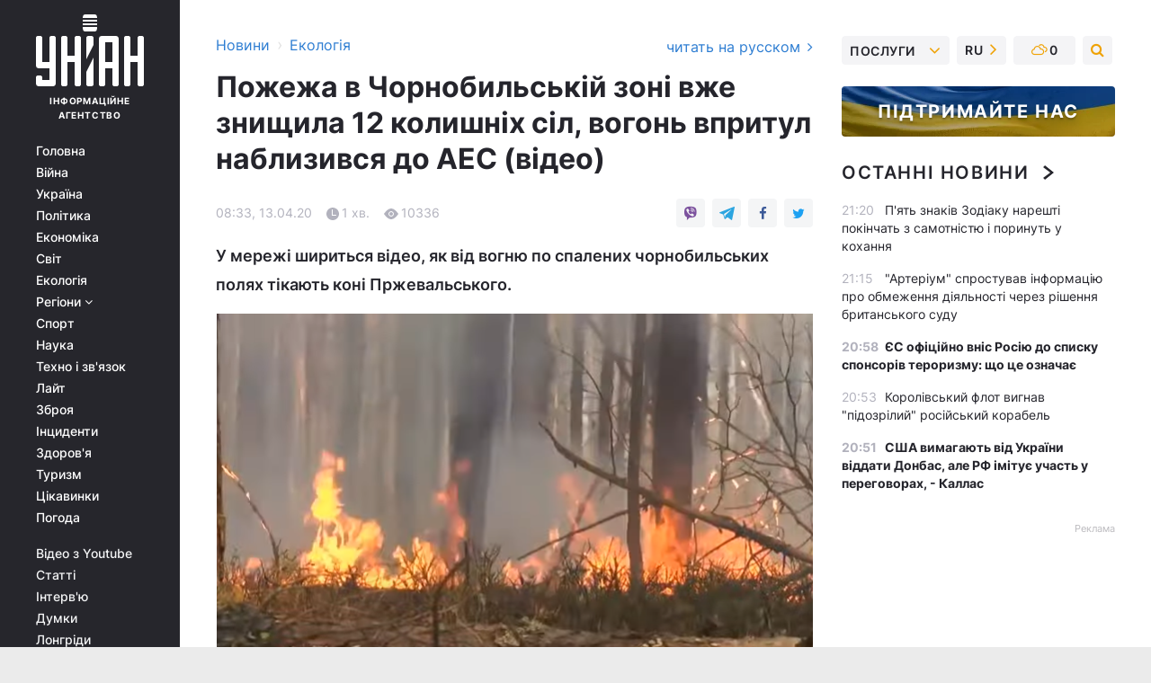

--- FILE ---
content_type: text/html; charset=UTF-8
request_url: https://www.unian.ua/ecology/10955894-pozhezha-v-chornobilskiy-zoni-vzhe-znishchila-12-kolishnih-sil-vogon-vpritul-nablizivsya-do-aes-video.html
body_size: 30297
content:
    <!doctype html><html lang="uk"><head><meta charset="utf-8"><meta name="viewport" content="width=device-width, initial-scale=1.0, maximum-scale=2"><title>Пожежа в Чорнобильській зоні вже знищила 12 колишніх сіл, вогонь впритул наблизився до АЕС (відео)</title><meta name="description" content="Вже понад тиждень вогонь вирує у лісах Чорнобиля. У мережі шириться відео, як від вогню по спалених чорнобильських полях тікають коні Пржевальського."/><meta name="keywords" content=""/><meta name="theme-color" content="#28282d"><link rel="manifest" href="https://www.unian.ua/manifest.json"><link rel="shortcut icon" href="https://www.unian.ua/favicon.ico"/><meta property="fb:page_id" content="112821225446278"/><meta property="fb:app_id" content="1728296543975266"/><meta name="application-name" content="УНІАН"><meta name="apple-mobile-web-app-title" content="УНІАН"><meta name="apple-itunes-app" content="app-id=840099366, affiliate-data=ct=smartbannerunian"><link rel="mask-icon" href="https://www.unian.ua/images/safari-pinned-tab.svg" color="#28282d"><link rel="apple-touch-icon" href="https://www.unian.ua/images/apple-touch-icon.png"><link rel="apple-touch-icon" sizes="76x76" href="https://www.unian.ua/images/apple-touch-icon-76x76.png"><link rel="apple-touch-icon" sizes="120x120" href="https://www.unian.ua/images/apple-touch-icon-120x120.png"><link rel="apple-touch-icon" sizes="152x152" href="https://www.unian.ua/images/apple-touch-icon-152x152.png"><link rel="apple-touch-icon" sizes="180x180" href="https://www.unian.ua/images/apple-touch-icon-180x180.png"><link rel="preconnect" href="https://get.optad360.io/" crossorigin><link rel="preconnect" href="https://images.unian.net/" crossorigin><link rel="preconnect" href="https://membrana-cdn.media/" crossorigin><link rel="preconnect" href="https://www.googletagmanager.com/" crossorigin><link rel="preconnect" href="https://static.cloudflareinsights.com" crossorigin><link rel="preconnect" href="https://securepubads.g.doubleclick.net" crossorigin><link rel="preconnect" href="https://pagead2.googlesyndication.com/" crossorigin><link rel="dns-prefetch" href="https://i.ytimg.com/"><link rel="dns-prefetch" href="https://1plus1.video/"><link rel="dns-prefetch" href="https://ls.hit.gemius.pl"><link rel="dns-prefetch" href="https://jsc.idealmedia.io/"><link rel="dns-prefetch" href="https://gaua.hit.gemius.pl/"><link rel="dns-prefetch" href="https://cm.g.doubleclick.net/"><link rel="dns-prefetch" href="https://fonts.googleapis.com/"><link rel="dns-prefetch" href="https://ep2.adtrafficquality.google/"><link rel="dns-prefetch" href="https://ep1.adtrafficquality.google/"><meta property="og:image:width" content="620"><meta property="og:image:height" content="324"><meta property="og:image:type" content="image/png"><meta property="og:url" content="https://www.unian.ua/ecology/10955894-pozhezha-v-chornobilskiy-zoni-vzhe-znishchila-12-kolishnih-sil-vogon-vpritul-nablizivsya-do-aes-video.html"/><meta property="og:title" content="Пожежа в Чорнобильській зоні вже знищила 12 колишніх сіл, вогонь впритул наблизився до АЕС (відео)"/><meta property="og:description" content="У мережі шириться відео, як від вогню по спалених чорнобильських полях тікають коні Пржевальського."/><meta property="og:type" content="article"/><meta property="og:image" content="https://images.unian.net/photos/2020_04/thumb_files/620_324_1586756093-4954.png?1"/><meta property="og:published_time" content="2020-04-13T08:33:00+03:00"><meta property="og:modified_time" content="2020-04-14T10:28:35+03:00"><meta property="og:section" content="Екологія"><meta name="twitter:card" content="summary_large_image"/><meta name="twitter:site" content="@unian"/><meta name="twitter:title" content="Пожежа в Чорнобильській зоні вже знищила 12 колишніх сіл, вогонь впритул наблизився до АЕС (відео)"/><meta name="twitter:description" content="У мережі шириться відео, як від вогню по спалених чорнобильських полях тікають коні Пржевальського."><meta name="twitter:creator" content="@unian"/><meta name="twitter:image" content="https://images.unian.net/photos/2020_04/thumb_files/1000_545_1586756093-4954.png?1"/><meta name="twitter:image:src" content="https://images.unian.net/photos/2020_04/thumb_files/1000_545_1586756093-4954.png?1"/><meta name="twitter:domain" content="www.unian.net"/><meta name="robots" content="index, follow, max-image-preview:large"><meta name="telegram:channel" content="@uniannet"><link rel="alternate" href="https://www.unian.net/ecology/10955891-pozhar-v-chernobylskoy-zone-uzhe-unichtozhil-12-byvshih-sel-ogon-vplotnuyu-priblizilsya-k-aes-video.html"
                  hreflang="ru"><link rel="alternate" href="https://www.unian.ua/ecology/10955894-pozhezha-v-chornobilskiy-zoni-vzhe-znishchila-12-kolishnih-sil-vogon-vpritul-nablizivsya-do-aes-video.html"
                  hreflang="uk"><script>
        function loadVideoNts(url) {
            var script = document.createElement('script');
            script.async = true;
            script.src = url;
            document.head.appendChild(script);
        }
        function handleIntersection(entries, observer) {
            entries.forEach(function (entry) {
                if (entry.isIntersecting) {
                    var videoWrapper = entry.target;
                    observer.unobserve(videoWrapper);

                    window.notsyCmd = window.notsyCmd || [];
                    window.notsyCmd.push(function () {
                        window.notsyInit({
                            pageVersionAutodetect: true,
                            targeting: [['site_section', 'ecology']]
                        });
                    });

                    videoWrapper.setAttribute('data-loaded', 'true');
                    observer.disconnect(); // Припиняємо спостереження, коли блок був досягнутий

                    // Завантажуємо скрипт після досягнення блока
                    loadVideoNts('https://cdn.membrana.media/uni/ym.js');
                }
            });
        }

        var options = {
            root: null,
            rootMargin: '0px',
            threshold: 0.1
        };

        var observerMembr = new IntersectionObserver(handleIntersection, options);

        document.addEventListener('DOMContentLoaded', function () {
            var videoWrapper = document.querySelector('.nts-video-wrapper:not([data-loaded])');
            if (videoWrapper) {
                observerMembr.observe(videoWrapper);
            }
        });

    </script><link rel="alternate" href="https://www.unian.ua/ecology/10955894-pozhezha-v-chornobilskiy-zoni-vzhe-znishchila-12-kolishnih-sil-vogon-vpritul-nablizivsya-do-aes-video.html" hreflang="x-default"/><link href="https://www.unian.ua/ecology/amp-10955894-pozhezha-v-chornobilskiy-zoni-vzhe-znishchila-12-kolishnih-sil-vogon-vpritul-nablizivsya-do-aes-video.html" rel="amphtml"><link rel="canonical" href="https://www.unian.ua/ecology/10955894-pozhezha-v-chornobilskiy-zoni-vzhe-znishchila-12-kolishnih-sil-vogon-vpritul-nablizivsya-do-aes-video.html"><link rel="preload" as="font" type="font/woff" crossorigin="anonymous" href="https://www.unian.ua/build/assets/fonts/Inter/Inter-Bold.woff"><link rel="preload" as="font" type="font/woff" crossorigin="anonymous" href="https://www.unian.ua/build/assets/fonts/Inter/Inter-Medium.woff"><link rel="preload" as="font" type="font/woff" crossorigin="anonymous" href="https://www.unian.ua/build/assets/fonts/Inter/Inter-Regular.woff"><link rel="preload" as="font" type="font/woff" crossorigin="anonymous" href="https://www.unian.ua/build/assets/fonts/Inter/Inter-SemiBold.woff"><style id="top"> *{margin:0;padding:0}body{font-size:14px;line-height:1.5}html{font-family:sans-serif;-ms-text-size-adjust:100%;-webkit-text-size-adjust:100%;-webkit-tap-highlight-color:rgba(0,0,0,0)}[class*=" icon-"],[class^=icon-],html{-webkit-font-smoothing:antialiased}a,img{border:none;outline:none}*{box-sizing:border-box;-webkit-box-sizing:border-box;-moz-box-sizing:border-box}@media (max-width:1184px){.nano-mob>.nano-content-mob{position:absolute;overflow:scroll;overflow-x:hidden;right:0;bottom:0}.nano-mob>.nano-content-mob::-webkit-scrollbar{display:none}.has-scrollbar>.nano-content-mob::-webkit-scrollbar{display:block}.nano-mob>.nano-pane{display:none!important;background:rgba(0,0,0,.25);position:absolute;width:10px;right:0;top:0;bottom:0;visibility:hidden;opacity:.01;-webkit-transition:.2s;-moz-transition:.2s;-o-transition:.2s;transition:.2s;border-radius:5px}.nano-mob>.nano-pane>.nano-slider{display:none;background:#444;position:relative;margin:0 1px;border-radius:3px}}@media (min-width:1185px){.nano-mob>.nano-content{-moz-appearance:none}.hidden-lg{display:none!important}.nano:not(.nano-mob)>.nano-content{position:absolute;overflow:auto;overflow-x:hidden;top:0;right:-12px!important;bottom:0;left:0}}.app-banner{padding:12px 26px 12px 16px;max-width:240px;height:320px;position:relative;margin:0 auto}.app-banner__title{font-weight:700;font-size:24px;line-height:28px;color:#efa205;margin-bottom:8px}.app-banner__text{font-weight:500;font-size:16px;line-height:20px;color:#fff}.app-banner__bottom{position:absolute;bottom:0;display:flex;justify-content:space-between;width:100%;left:0;padding:12px 16px}.app-banner__btn{height:36px;width:calc(50% - 4px);border:2px solid #efa205;border-radius:8px;text-align:center;line-height:30px}</style><link rel="stylesheet" href="https://www.unian.ua/build/post.25f14eadfe90cdfe026eadb8063872ef.css"><style>
        .nts-video {width: 100%; height: calc(100vw / 16 * 9); max-height: 270px; margin: 10px auto; }
        .nts-video-wrapper {max-width: 670px;background: #383842;padding: 8px 16px 16px;border-radius: 4px;margin : 16px 0;overflow: hidden}
        .nts-video-label svg{margin-right: 8px;}
        .nts-video-label {font-weight: 600;font-size: 16px;line-height: 24px;align-self: start;letter-spacing: 0.08em;text-transform: uppercase;color: #B2B2BD;flex-start;align-items: center;
            display: flex;}

        @media (min-width: 1024px) {
            .nts-video {height: 360px; max-height: 360px;    margin-bottom: unset;}
        }
        @media (max-width: 1200px) {


        }

    </style><script type="application/ld+json">{"@context":"https:\/\/schema.org","@type":"NewsArticle","headline":"Пожежа в Чорнобильській зоні вже знищила 12 колишніх сіл, вогонь впритул наблизився до АЕС (відео)","description":"У мережі шириться відео, як від вогню по спалених чорнобильських полях тікають коні Пржевальського.","articleSection":"Екологія","inLanguage":"uk","isAccessibleForFree":true,"datePublished":"2020-04-13T08:33:00+03:00","dateModified":"2020-04-14T10:28:35+03:00","mainEntityOfPage":{"@type":"WebPage","@id":"https:\/\/www.unian.ua\/ecology\/10955894-pozhezha-v-chornobilskiy-zoni-vzhe-znishchila-12-kolishnih-sil-vogon-vpritul-nablizivsya-do-aes-video.html"},"image":{"@type":"ImageObject","url":"https:\/\/images.unian.net\/photos\/2020_04\/thumb_files\/1200_0_1586756093-4954.png"},"publisher":{"@type":"Organization","name":"УНІАН","legalName":"Українське незалежне інформаційне агентство УНІАН","url":"https:\/\/www.unian.ua\/","sameAs":["https:\/\/www.facebook.com\/uniannet\/","https:\/\/www.facebook.com\/UNIAN.ua","https:\/\/www.facebook.com\/unian.ukraine","https:\/\/www.facebook.com\/pogoda.unian\/","https:\/\/www.facebook.com\/devichnikunian\/","https:\/\/www.facebook.com\/starsunian\/","https:\/\/x.com\/unian","https:\/\/t.me\/uniannet","https:\/\/invite.viber.com\/?g2=AQA%2Fnf2OzxyI50pG6plG5XH2%2FokWAnOf0dNcAMevia2uE9z%2FYouMau7DjYf%2B06f1&lang=ru","https:\/\/www.youtube.com\/@unian","https:\/\/www.youtube.com\/@unian_tv","https:\/\/uk.wikipedia.org\/wiki\/%D0%A3%D0%9D%D0%86%D0%90%D0%9D","https:\/\/ru.wikipedia.org\/wiki\/%D0%A3%D0%9D%D0%98%D0%90%D0%9D","https:\/\/www.linkedin.com\/company\/96838031\/"],"foundingDate":1993,"logo":{"@type":"ImageObject","url":"https:\/\/www.unian.ua\/images\/unian_schema.png","width":95,"height":60},"address":{"@type":"PostalAddress","streetAddress":"вул. Кирилівська 23","addressLocality":"Київ","postalCode":"01001","addressCountry":"UA"},"contactPoint":{"@type":"ContactPoint","email":"unian.headquoters@unian.net","telephone":"+38-044-498-07-60","contactType":"headquoters","areaServed":"UA","availableLanguage":["uk-UA","ru-UA","en-UA"]}},"name":"УНІАН редакція","author":{"@type":"Person","0":"УНІАН редакція"},"articleBody":"На охоплену вогнем територію літаки та гелікоптери тоннами скидають воду \/ скріншот відео ТСН\r\n\r\n\r\nВже понад тиждень вогонь вирує у лісах Чорнобиля.\r\n\r\nЧитайте такожНа Житомирщині затримали паліїв трави, які влаштували масштабну пожежу\r\n\r\nЯк йдеться в сюжеті ТСН, масштабна пожежа у зоні відчуження знищила старі цвинтарі, ліси, болота і щонайменше 12 колишніх сіл.\r\n\r\nНапередодні вогонь впритул підібрався до атомної станції. У мережі шириться відео, як від вогню по спалених чорнобильських полях тікають коні Пржевальського. На охоплену вогнем територію літаки та гелікоптери тоннами скидають воду.\r\n\r\n\r\nКоні Пржевальського на спалених вогнем полях \/ скріншот відео ТСН\r\n\r\n\r\nЗбитки від вогню вже становлять десятки мільйонів гривень, а причиною загоряння &laquo;рудого лісу&raquo;, припускають &laquo;надзвичайники&raquo;, є звичайний підпал. Двох підозрюваних, які могли це зробити, у поліції нині перевіряють\r\n\r\n\r\n\r\nЧорнобильські ліси у вогні: пожежа&nbsp; у зоні відчуження знищила 12 околишніх сіл"}</script><script type="application/ld+json">{"@context":"https:\/\/schema.org","@type":"BreadcrumbList","itemListElement":[{"@type":"ListItem","position":1,"item":{"@id":"https:\/\/www.unian.ua\/","name":"Новини"}},{"@type":"ListItem","position":2,"item":{"@id":"https:\/\/www.unian.ua\/ecology","name":"Екологія"}},{"@type":"ListItem","position":3,"item":{"@id":"https:\/\/www.unian.ua\/ecology\/10955894-pozhezha-v-chornobilskiy-zoni-vzhe-znishchila-12-kolishnih-sil-vogon-vpritul-nablizivsya-do-aes-video.html","name":"Пожежа в Чорнобильській зоні вже знищила 12 колишніх сіл, вогонь впритул наблизився до АЕС (відео)"}}]}</script><script type="application/ld+json">
          {
            "@context": "https://schema.org",
            "@type": "VideoObject",
            "url": "https://www.unian.ua/ecology/10955894-pozhezha-v-chornobilskiy-zoni-vzhe-znishchila-12-kolishnih-sil-vogon-vpritul-nablizivsya-do-aes-video.html",
            "isFamilyFriendly": "True",
            "embedUrl": "https://1plus1.video/video/embed/styjJNqu?l=ua",
            "thumbnailUrl": "https://images.1plus1.video/card-4/styjJNqu/9c4dec383cd364634da4682282a406d8.custom.jpg",
            "name": "Чорнобильські ліси у вогні: пожежа  у зоні відчуження знищила 12 околишніх сіл",
            "uploadDate": "2020-04-13T08:33:00+03:00",
            "description": "ТСН за 2020.04.13",
        "author": {
			"@type": "Person",
			
            
            
            
            
            
            "name": "УНІАН редакція"
		},
            "publisher": {
                "@type": "Organization",
                "name": "УНІАН",
                "logo": {
                    "@type": "ImageObject",
                    "url": "https://www.unian.ua/images/unian_schema.png",
                    "width": 95,
                    "height": 60
              }
            },
            "thumbnail": {
                "@type": "ImageObject",
                "contentUrl": "https://images.1plus1.video/card-4/styjJNqu/9c4dec383cd364634da4682282a406d8.custom.jpg",
                "width": "600",
                "height": "420"
            }
        }
    </script><script type="application/ld+json">{"@context":"https:\/\/schema.org","@type":"SoftwareApplication","name":"УНІАН","operatingSystem":"iOS 13.0 or later","applicationCategory":"BusinessApplication","offers":{"@type":"Offer","price":"0","priceCurrency":"USD"}}</script><script type="application/ld+json">{"@context":"https:\/\/schema.org","@type":"SoftwareApplication","name":"УНІАН","operatingSystem":"ANDROID","applicationCategory":"BusinessApplication","offers":{"@type":"Offer","price":"0","priceCurrency":"USD"}}</script><script type="application/ld+json">{"@context":"https:\/\/schema.org","@type":"Organization","name":"УНІАН","legalName":"Українське незалежне інформаційне агентство УНІАН","url":"https:\/\/www.unian.ua\/","sameAs":["https:\/\/www.facebook.com\/uniannet\/","https:\/\/www.facebook.com\/UNIAN.ua","https:\/\/www.facebook.com\/unian.ukraine","https:\/\/www.facebook.com\/pogoda.unian\/","https:\/\/www.facebook.com\/devichnikunian\/","https:\/\/www.facebook.com\/starsunian\/","https:\/\/x.com\/unian","https:\/\/t.me\/uniannet","https:\/\/invite.viber.com\/?g2=AQA%2Fnf2OzxyI50pG6plG5XH2%2FokWAnOf0dNcAMevia2uE9z%2FYouMau7DjYf%2B06f1&lang=ru","https:\/\/www.youtube.com\/@unian","https:\/\/www.youtube.com\/@unian_tv","https:\/\/uk.wikipedia.org\/wiki\/%D0%A3%D0%9D%D0%86%D0%90%D0%9D","https:\/\/ru.wikipedia.org\/wiki\/%D0%A3%D0%9D%D0%98%D0%90%D0%9D","https:\/\/www.linkedin.com\/company\/96838031\/"],"foundingDate":1993,"logo":{"@type":"ImageObject","url":"https:\/\/www.unian.ua\/images\/unian_schema.png","width":95,"height":60},"address":{"@type":"PostalAddress","streetAddress":"вул. Кирилівська 23","addressLocality":"Київ","postalCode":"01001","addressCountry":"UA"},"contactPoint":{"@type":"ContactPoint","email":"unian.headquoters@unian.net","telephone":"+38-044-498-07-60","contactType":"headquoters","areaServed":"UA","availableLanguage":["uk-UA","ru-UA","en-UA"]}}</script><script type="application/ld+json">{"@context":"https:\/\/schema.org","@type":"NewsMediaOrganization","name":"УНІАН","legalName":"Українське незалежне інформаційне агентство УНІАН","url":"https:\/\/www.unian.ua\/","sameAs":["https:\/\/www.facebook.com\/uniannet\/","https:\/\/www.facebook.com\/UNIAN.ua","https:\/\/www.facebook.com\/unian.ukraine","https:\/\/www.facebook.com\/pogoda.unian\/","https:\/\/www.facebook.com\/devichnikunian\/","https:\/\/www.facebook.com\/starsunian\/","https:\/\/x.com\/unian","https:\/\/t.me\/uniannet","https:\/\/invite.viber.com\/?g2=AQA%2Fnf2OzxyI50pG6plG5XH2%2FokWAnOf0dNcAMevia2uE9z%2FYouMau7DjYf%2B06f1&lang=ru","https:\/\/www.youtube.com\/@unian","https:\/\/www.youtube.com\/@unian_tv","https:\/\/uk.wikipedia.org\/wiki\/%D0%A3%D0%9D%D0%86%D0%90%D0%9D","https:\/\/ru.wikipedia.org\/wiki\/%D0%A3%D0%9D%D0%98%D0%90%D0%9D","https:\/\/www.linkedin.com\/company\/96838031\/"],"foundingDate":1993,"logo":{"@type":"ImageObject","url":"https:\/\/www.unian.ua\/images\/unian_schema.png","width":95,"height":60},"address":{"@type":"PostalAddress","streetAddress":"вул. Кирилівська 23","addressLocality":"Київ","postalCode":"01001","addressCountry":"UA"},"contactPoint":{"@type":"ContactPoint","email":"unian.headquoters@unian.net","telephone":"+38-044-498-07-60","contactType":"headquoters","areaServed":"UA","availableLanguage":["uk-UA","ru-UA","en-UA"]}}</script><script type="application/ld+json">{"@context":"https:\/\/schema.org","@type":"WebSite","name":"Українське незалежне інформаційне агентство УНІАН","alternateName":"УНІАН","url":"https:\/\/www.unian.ua\/","potentialAction":{"@type":"SearchAction","target":"https:\/\/www.unian.ua\/search?q={search_term_string}","query-input":"required name=search_term_string"},"author":{"@type":"NewsMediaOrganization","name":"УНІАН","legalName":"Українське незалежне інформаційне агентство УНІАН","url":"https:\/\/www.unian.ua\/","sameAs":["https:\/\/www.facebook.com\/uniannet\/","https:\/\/www.facebook.com\/UNIAN.ua","https:\/\/www.facebook.com\/unian.ukraine","https:\/\/www.facebook.com\/pogoda.unian\/","https:\/\/www.facebook.com\/devichnikunian\/","https:\/\/www.facebook.com\/starsunian\/","https:\/\/x.com\/unian","https:\/\/t.me\/uniannet","https:\/\/invite.viber.com\/?g2=AQA%2Fnf2OzxyI50pG6plG5XH2%2FokWAnOf0dNcAMevia2uE9z%2FYouMau7DjYf%2B06f1&lang=ru","https:\/\/www.youtube.com\/@unian","https:\/\/www.youtube.com\/@unian_tv","https:\/\/uk.wikipedia.org\/wiki\/%D0%A3%D0%9D%D0%86%D0%90%D0%9D","https:\/\/ru.wikipedia.org\/wiki\/%D0%A3%D0%9D%D0%98%D0%90%D0%9D","https:\/\/www.linkedin.com\/company\/96838031\/"],"foundingDate":1993,"logo":{"@type":"ImageObject","url":"https:\/\/www.unian.ua\/images\/unian_schema.png","width":95,"height":60},"address":{"@type":"PostalAddress","streetAddress":"вул. Кирилівська 23","addressLocality":"Київ","postalCode":"01001","addressCountry":"UA"},"contactPoint":{"@type":"ContactPoint","email":"unian.headquoters@unian.net","telephone":"+38-044-498-07-60","contactType":"headquoters","areaServed":"UA","availableLanguage":["uk-UA","ru-UA","en-UA"]}},"creator":{"@type":"NewsMediaOrganization","name":"УНІАН","legalName":"Українське незалежне інформаційне агентство УНІАН","url":"https:\/\/www.unian.ua\/","sameAs":["https:\/\/www.facebook.com\/uniannet\/","https:\/\/www.facebook.com\/UNIAN.ua","https:\/\/www.facebook.com\/unian.ukraine","https:\/\/www.facebook.com\/pogoda.unian\/","https:\/\/www.facebook.com\/devichnikunian\/","https:\/\/www.facebook.com\/starsunian\/","https:\/\/x.com\/unian","https:\/\/t.me\/uniannet","https:\/\/invite.viber.com\/?g2=AQA%2Fnf2OzxyI50pG6plG5XH2%2FokWAnOf0dNcAMevia2uE9z%2FYouMau7DjYf%2B06f1&lang=ru","https:\/\/www.youtube.com\/@unian","https:\/\/www.youtube.com\/@unian_tv","https:\/\/uk.wikipedia.org\/wiki\/%D0%A3%D0%9D%D0%86%D0%90%D0%9D","https:\/\/ru.wikipedia.org\/wiki\/%D0%A3%D0%9D%D0%98%D0%90%D0%9D","https:\/\/www.linkedin.com\/company\/96838031\/"],"foundingDate":1993,"logo":{"@type":"ImageObject","url":"https:\/\/www.unian.ua\/images\/unian_schema.png","width":95,"height":60},"address":{"@type":"PostalAddress","streetAddress":"вул. Кирилівська 23","addressLocality":"Київ","postalCode":"01001","addressCountry":"UA"},"contactPoint":{"@type":"ContactPoint","email":"unian.headquoters@unian.net","telephone":"+38-044-498-07-60","contactType":"headquoters","areaServed":"UA","availableLanguage":["uk-UA","ru-UA","en-UA"]}},"publisher":{"@type":"NewsMediaOrganization","name":"УНІАН","legalName":"Українське незалежне інформаційне агентство УНІАН","url":"https:\/\/www.unian.ua\/","sameAs":["https:\/\/www.facebook.com\/uniannet\/","https:\/\/www.facebook.com\/UNIAN.ua","https:\/\/www.facebook.com\/unian.ukraine","https:\/\/www.facebook.com\/pogoda.unian\/","https:\/\/www.facebook.com\/devichnikunian\/","https:\/\/www.facebook.com\/starsunian\/","https:\/\/x.com\/unian","https:\/\/t.me\/uniannet","https:\/\/invite.viber.com\/?g2=AQA%2Fnf2OzxyI50pG6plG5XH2%2FokWAnOf0dNcAMevia2uE9z%2FYouMau7DjYf%2B06f1&lang=ru","https:\/\/www.youtube.com\/@unian","https:\/\/www.youtube.com\/@unian_tv","https:\/\/uk.wikipedia.org\/wiki\/%D0%A3%D0%9D%D0%86%D0%90%D0%9D","https:\/\/ru.wikipedia.org\/wiki\/%D0%A3%D0%9D%D0%98%D0%90%D0%9D","https:\/\/www.linkedin.com\/company\/96838031\/"],"foundingDate":1993,"logo":{"@type":"ImageObject","url":"https:\/\/www.unian.ua\/images\/unian_schema.png","width":95,"height":60},"address":{"@type":"PostalAddress","streetAddress":"вул. Кирилівська 23","addressLocality":"Київ","postalCode":"01001","addressCountry":"UA"},"contactPoint":{"@type":"ContactPoint","email":"unian.headquoters@unian.net","telephone":"+38-044-498-07-60","contactType":"headquoters","areaServed":"UA","availableLanguage":["uk-UA","ru-UA","en-UA"]}},"datePublished":"2026-01-29T21:31:23+02:00","dateModified":"2026-01-29T21:31:23+02:00","inLanguage":"uk"}</script><link href="https://www.googletagmanager.com/gtag/js?id=G-238PLP1PQZ" rel="preload" as="script"><script async src="https://www.googletagmanager.com/gtag/js?id=G-238PLP1PQZ"></script><script>window.dataLayer = window.dataLayer || [];function gtag(){dataLayer.push(arguments);}gtag('js', new Date());gtag('config', 'G-238PLP1PQZ');</script><script>(function(w,d,s,l,i){w[l]=w[l]||[];w[l].push({'gtm.start':new Date().getTime(),event:'gtm.js'});var f=d.getElementsByTagName(s)[0],j=d.createElement(s),dl=l!='dataLayer'?'&l='+l:'';j.async=true;j.src='https://www.googletagmanager.com/gtm.js?id='+i+dl;f.parentNode.insertBefore(j,f);})(window,document,'script','dataLayer','GTM-P2WFHTD');</script></head><body class="home" data-infinite-scroll=""><div id="page_content" class="container main-wrap" data-page="1" data-page-max="50"><div class="main-column row m-0"><div class="col-lg-2 col-sm-12 prl0"><div class="main-menu"><div class="main-menu__content nano"><div class="nano-content"><div class="inside-nano-content"><a href="javascript:void(0);" id="trigger" class="menu-trigger hidden-lg" aria-label="menu"></a><div class="main-menu__logo"><a href="https://www.unian.ua/"><img src="https://www.unian.ua/images/unian-logo.svg" alt="Інформаційне агентство" width="120" height="80"/><div class="main-menu__logo-text">Інформаційне агентство</div></a></div><div class="hidden-lg main-menu__search"><div class="header-search__toggle hidden-lg" style="width: 15px; height: 19px"><i class="fa fa-search"></i></div><form method="GET" action="https://www.unian.ua/search" class="header-search__form disactive"><div class="header-search__close hidden-lg">+</div><input type="text" name="q" aria-label="search" class="header-search__input" placeholder=" "/><input type="hidden" name="token" value="764956009"/><button type="submit" class="header-search__button" aria-label="search"><i class="fa fa-search"></i></button></form></div><nav class="main-menu__nav mp-menu nano nano-mob" id="mp-menu"><div class="main-menu__close hidden-lg">+</div><div class="nano-content nano-content-mob"><div class="mp-level main-menu__list"><ul><li class="main-menu__item"><a href="https://www.unian.ua/">Головна</a></li><li class="main-menu__item"><a href="https://www.unian.ua/war">Війна</a></li><li class="main-menu__item"><a href="https://www.unian.ua/society">Україна</a></li><li class="main-menu__item"><a href="https://www.unian.ua/politics">Політика</a></li><li class="main-menu__item"><a href="https://www.unian.ua/economics">Економіка</a></li><li class="main-menu__item"><a href="https://www.unian.ua/world">Світ</a></li><li class="main-menu__item"><a href="https://www.unian.ua/ecology">Екологія</a></li><li class="main-menu__item has-submenu"><a href="javascript:void(0);">Регіони <i class="fa fa-angle-down"></i></a><div class="sub-level main-menu__sub-list"><ul><li><a href="https://www.unian.ua/kyiv">Київ</a></li><li><a href="https://www.unian.ua/lvov">Львів</a></li><li><a href="https://www.unian.ua/dnepropetrovsk">Дніпро</a></li><li><a href="https://www.unian.ua/kharkiv">Харків</a></li><li><a href="https://www.unian.ua/odessa">Одеса</a></li></ul></div></li><li class="main-menu__item"><a href="https://sport.unian.ua/">Спорт</a></li><li class="main-menu__item"><a href="https://www.unian.ua/science">Наука</a></li><li class="main-menu__item"><a href="https://www.unian.ua/techno">Техно і зв&#039;язок</a></li><li class="main-menu__item"><a href="https://www.unian.ua/lite">Лайт</a></li><li class="main-menu__item"><a href="https://www.unian.ua/weapons">Зброя</a></li><li class="main-menu__item"><a href="https://www.unian.ua/incidents">Інциденти</a></li><li class="main-menu__item"><a href="https://www.unian.ua/health">Здоров&#039;я</a></li><li class="main-menu__item"><a href="https://www.unian.ua/tourism">Туризм</a></li><li class="main-menu__item"><a href="https://www.unian.ua/curiosities">Цікавинки</a></li><li class="main-menu__item"><a href="https://pogoda.unian.ua">Погода</a></li></ul></div><div class="main-menu__services main-menu__list"><ul><li class="main-menu__item"><a href="https://www.unian.ua/video-youtube">Відео з Youtube</a></li><li class="main-menu__item"><a href="https://www.unian.ua/detail/publications">Статті</a></li><li class="main-menu__item"><a href="https://www.unian.ua/detail/interviews">Інтерв&#039;ю</a></li><li class="main-menu__item"><a href="https://www.unian.ua/detail/opinions">Думки</a></li><li class="main-menu__item"><a href="https://www.unian.ua/longrids">Лонгріди</a></li><li class="main-menu__item hidden-lg"><a href="https://www.unian.ua/static/press/live">Пресцентр</a></li><li class="main-menu__item has-submenu hidden-lg"><a href="javascript:void(0);">Послуги<i class="fa fa-angle-down"></i></a><div class="sub-level main-menu__sub-list"><ul><li><a href="https://www.unian.ua/static/advertising/advert">Реклама на сайті</a></li><li><a href="https://www.unian.ua/static/press/about">Пресцентр</a></li><li><a href="https://photo.unian.ua/">Фотобанк</a></li><li><a href="https://www.unian.ua/static/monitoring/about">Моніторинг</a></li><li><a href="https://www.unian.ua/static/subscription/products">Передплата новин</a></li></ul></div></li></ul></div><div class="main-menu__services main-menu__list"><ul><li class="main-menu__item"><a href="https://www.unian.ua/news/archive">Архів</a></li><li class="main-menu__item "><a href="https://www.unian.ua/vacancy">Вакансії</a></li><li class="main-menu__item"><a href="https://www.unian.ua/static/contacts">Контакти</a></li></ul></div></div></nav></div></div></div><div id="M473096ScriptRootC1436947" class="ideal-story" data-attribute="https://jsc.idealmedia.io/u/n/unian.net.1436947.js"></div></div></div><div class="col-lg-10 col-sm-12"><div class=" hot-news--negative"  ></div><div  class="running-line--negative"></div><div class="content-column"
											><div id="block_left_column_content" class="left-column sm-w-100"
																					 data-ajax-url="https://www.unian.ua/ecology/10955894-pozhezha-v-chornobilskiy-zoni-vzhe-znishchila-12-kolishnih-sil-vogon-vpritul-nablizivsya-do-aes-video.html"
																	><div class=" infinity-item"
         data-url="https://www.unian.ua/ecology/10955894-pozhezha-v-chornobilskiy-zoni-vzhe-znishchila-12-kolishnih-sil-vogon-vpritul-nablizivsya-do-aes-video.html"
         data-title="Пожежа в Чорнобильській зоні вже знищила 12 колишніх сіл, вогонь впритул наблизився до АЕС (відео)"
         data-io-article-url="https://www.unian.ua/ecology/10955894-pozhezha-v-chornobilskiy-zoni-vzhe-znishchila-12-kolishnih-sil-vogon-vpritul-nablizivsya-do-aes-video.html"
         data-prev-url="https://www.unian.ua/ecology"
    ><div class="article "><div class="top-bredcr "><div class="breadcrumbs"><ol vocab="https://schema.org/" typeof="BreadcrumbList"><li property="itemListElement" typeof="ListItem"><a property="item" typeof="WebPage"
               href="/detail/all_news"><span
                        property="name">  Новини</span></a><meta property="position" content="1"></li><li><span>›</span></li><li property="itemListElement" typeof="ListItem"><a property="item" typeof="WebPage"
                   href="https://www.unian.ua/ecology"><span
                            property="name">  Екологія</span></a><meta property="position" content="2"></li></ol></div><a href="https://www.unian.net/ecology/10955891-pozhar-v-chernobylskoy-zone-uzhe-unichtozhil-12-byvshih-sel-ogon-vplotnuyu-priblizilsya-k-aes-video.html" rel="alternate" hreflang="ru" class="other-lang ">
                                   читать на русском
                                                                <i class="fa fa-angle-right"></i></a></div><h1>Пожежа в Чорнобильській зоні вже знищила 12 колишніх сіл, вогонь впритул наблизився до АЕС (відео)</h1><div class="article__info    "><div><div class="article__info-item time ">08:33, 13.04.20</div><span class="article__info-item comments"><i class="unian-read"></i>
                                1 хв.
                            </span><span class="article__info-item views"><i class="unian-eye"></i><span id="js-views-10955894"></span><script>
    function CreateRequest() {
        var Request = false;

        if (window.XMLHttpRequest) {
            //Gecko-совместимые браузеры, Safari, Konqueror
            Request = new XMLHttpRequest();
        } else if (window.ActiveXObject) {
            //Internet explorer
            try {
                Request = new ActiveXObject("Microsoft.XMLHTTP");
            } catch (CatchException) {
                Request = new ActiveXObject("Msxml2.XMLHTTP");
            }
        }

        if (!Request) {
            return null;
        }

        return Request;
    }

    /*
        Функция посылки запроса к файлу на сервере
        r_method  - тип запроса: GET или POST
        r_path    - путь к файлу
        r_args    - аргументы вида a=1&b=2&c=3...
        r_handler - функция-обработчик ответа от сервера
    */
    function SendRequest(r_method, r_path, r_args, r_handler) {
        //Создаём запрос
        var Request = CreateRequest();

        //Проверяем существование запроса еще раз
        if (!Request) {
            return;
        }

        //Назначаем пользовательский обработчик
        Request.onreadystatechange = function() {
            //Если обмен данными завершен
            if (Request.readyState == 4) {
                if (Request.status == 200) {
                    //Передаем управление обработчику пользователя
                    r_handler(Request);
                }
            }
        }

        //Проверяем, если требуется сделать GET-запрос
        if (r_method.toLowerCase() == "get" && r_args.length > 0)
            r_path += "?" + r_args;

        //Инициализируем соединение
        Request.open(r_method, r_path, true);

        if (r_method.toLowerCase() == "post") {
            //Если это POST-запрос

            //Устанавливаем заголовок
            Request.setRequestHeader("Content-Type","application/x-www-form-urlencoded; charset=utf-8");
            //Посылаем запрос
            Request.send(r_args);
        } else {
            //Если это GET-запрос
            Request.responseType = 'json';
            //Посылаем нуль-запрос
            Request.send(null);
        }
    }

    //Создаем функцию обработчик
    var Handler = function(Request) {
        document.getElementById("js-views-10955894").innerHTML = ' ' + Request.response.views;
    }

    //Отправляем запрос
    SendRequest("GET", '/ajax/views/10955894', "", Handler);
</script></span></div><div class="article-shares " data-url="https://www.unian.ua/ecology/10955894-pozhezha-v-chornobilskiy-zoni-vzhe-znishchila-12-kolishnih-sil-vogon-vpritul-nablizivsya-do-aes-video.html"><div class="social-likes"><a href="viber://forward?text=https://www.unian.ua/ecology/10955894-pozhezha-v-chornobilskiy-zoni-vzhe-znishchila-12-kolishnih-sil-vogon-vpritul-nablizivsya-do-aes-video.html" class="vb" rel="nofollow noopener"><i class="unian-viber"></i></a><a href="https://telegram.me/share/url?url=https://www.unian.ua/ecology/10955894-pozhezha-v-chornobilskiy-zoni-vzhe-znishchila-12-kolishnih-sil-vogon-vpritul-nablizivsya-do-aes-video.html" class="tg" rel="nofollow noopener"><i class="unian-telegramm"></i></a><a href="https://www.facebook.com/sharer.php?u=https://www.unian.ua/ecology/10955894-pozhezha-v-chornobilskiy-zoni-vzhe-znishchila-12-kolishnih-sil-vogon-vpritul-nablizivsya-do-aes-video.html" class="fb" rel="nofollow noopener"><i class="fa fa-facebook"></i></a><a href="https://twitter.com/share?&url=https://www.unian.ua/ecology/10955894-pozhezha-v-chornobilskiy-zoni-vzhe-znishchila-12-kolishnih-sil-vogon-vpritul-nablizivsya-do-aes-video.html&text=Пожежа в Чорнобильській зоні вже знищила 12 колишніх сіл, вогонь впритул наблизився до АЕС (відео)" class="tw" rel="nofollow noopener"><i class="fa fa-twitter"></i></a></div></div></div><p class="article__like-h2">У мережі шириться відео, як від вогню по спалених чорнобильських полях тікають коні Пржевальського.</p><div class="article-text  "><div class="photo_block"><img alt="На охоплену вогнем територію літаки та гелікоптери тоннами скидають воду / скріншот відео ТСН" src="[data-uri]" title="На охоплену вогнем територію літаки та гелікоптери тоннами скидають воду / скріншот відео ТСН" data-src="https://images.unian.net/photos/2020_04/1586756093-4954.png?0.15836268236700612" class="lazy"><div class="subscribe_photo_text">На охоплену вогнем територію літаки та гелікоптери тоннами скидають воду / скріншот відео ТСН</div></div><p>Вже понад тиждень вогонь вирує у лісах Чорнобиля.</p><p><a target="_blank" class="read-also" data-src="https://images.unian.net/photos/2020_04/thumb_files/205_205_1586678581-8659.jpeg" href="https://www.unian.ua/ecology/10955384-na-zhitomirshchini-zatrimali-palijiv-travi-yaki-vlashtuvali-masshtabnu-pozhezhu.html?utm_source=unian&amp;utm_medium=related_news&amp;utm_campaign=related_news_in_post"><span class="read-also-text">Читайте також</span><span class="read-also-info">На Житомирщині затримали паліїв трави, які влаштували масштабну пожежу</span></a></p><p>Як йдеться в сюжеті ТСН, масштабна пожежа у зоні відчуження знищила старі цвинтарі, ліси, болота і щонайменше 12 колишніх сіл.</p><p>Напередодні <a data-src="https://images.unian.net/photos/2020_04/thumb_files/205_205_1586645021-3386.jpg" href="https://www.unian.ua/ecology/10955285-u-chornobilskiy-zoni-vzhe-tizhden-viruye-masshtabna-pozhezha-jiji-gasyat-specaviaciyeyu.html" target="_blank">вогонь</a> впритул підібрався до атомної станції. У мережі шириться відео, як від вогню по спалених чорнобильських полях тікають коні Пржевальського. На охоплену вогнем територію літаки та гелікоптери тоннами скидають воду.</p><div class="photo_block"><img alt="Коні Пржевальського на спалених вогнем полях / скріншот відео ТСН" src="[data-uri]" style="height: 343px; width: 620px;" title="Коні Пржевальського на спалених вогнем полях / скріншот відео ТСН" data-src="https://images.unian.net/photos/2020_04/1586756094-1560.png?0.0865085852794294" class="lazy"><div class="subscribe_photo_text">Коні Пржевальського на спалених вогнем полях / скріншот відео ТСН</div></div><p>Збитки від вогню вже становлять десятки мільйонів гривень, а причиною загоряння «рудого лісу», припускають «надзвичайники», є звичайний підпал. Двох підозрюваних, які могли це зробити, у поліції нині перевіряють</p><div id="media_1052883_box" style="display:inline-block;width:100%"><span class="player_block"><span data-src="https://www.unian.ua/player/styjJNqu" class="ppv" data-video-id="styjJNqu" data-video-url="https://www.unian.ua/set-video-1plus1-data/styjJNqu" data-title="Чорнобильські ліси у вогні: пожежа  у зоні відчуження знищила 12 околишніх сіл" data-preview="https://images.1plus1.video/card-4/styjJNqu/9c4dec383cd364634da4682282a406d8.custom.jpg"></span></span><div class="subscribe_photo_text">Чорнобильські ліси у вогні: пожежа  у зоні відчуження знищила 12 околишніх сіл</div></div></div><a href="https://donate.unian.ua" class="support-post"><span class="support-post__text">Допоможіть проєкту</span><span class="support-post__btn">Підтримайте нас</span></a><div class="article-bottom  "><div class="social-btn-bottom"><a href="https://t.me/uniannet" class="social-btn-bottom__item tg"
       target="_blank" rel="nofollow noopener"><i class="unian-telegramm"></i><span>Читати УНІАН в Telegram</span></a><a href="https://www.facebook.com/UNIAN.ua" class="social-btn-bottom__item fb"
       target="_blank" rel="nofollow noopener"><i class="unian-fb"></i><span>Читати УНІАН в Facebook</span></a></div></div><div class="partner-news margin-top-20"     style="height: 520px"  ><div class="title-without-border black">
    Новини партнерів
</div><div class="  article-bottom-gallery-slider"><iframe data-src="/content/li-987-ukr.html" style="width:100%" loading="lazy" class="partners-iframe"
                height="470" frameborder="0" scrolling="no" title="partners news"></iframe></div></div></div></div></div><div id="block_right_column_content" class="right-column newsfeed  d-none d-md-block"

																							><div class="tools"><div class="dropdown tools__dropdown tools__item"><a href="javascript:void(0);" class="dropdown-toggle">
            Послуги
            <i class="fa fa-angle-down"></i></a><div class="dropdown-menu"><a class="dropdown__item" href="https://www.unian.ua/static/advertising/advert">Реклама</a><a class="dropdown__item" href="https://www.unian.ua/static/press/about">Пресцентр</a><a class="dropdown__item" href="https://photo.unian.ua/">Фотобанк</a><a class="dropdown__item" href="https://www.unian.ua/static/monitoring/about">Моніторинг</a></div></div><div class="tools__item"><a href="https://www.unian.net/ecology/10955891-pozhar-v-chernobylskoy-zone-uzhe-unichtozhil-12-byvshih-sel-ogon-vplotnuyu-priblizilsya-k-aes-video.html" class="tools__link"><span>
                                     RU
                             </span><i class="fa fa-angle-right"></i></a></div><div class="tools__item" style="width: 69px; justify-content: center"><a               href="https://pogoda.unian.ua"
              class="tools__link" id="unian_weather_widget"><i class="fa fa-sun-o mr-1"></i><div></div></a></div><div class="tools__item tools-search"><div class="tools-search__toggle"><i class="fa fa-search"></i></div><form method="GET" action="https://www.unian.ua/search" class="tools-search__form"><input type="text" name="q" aria-label="search" class="tools-search__input" placeholder=" " maxlength="20"/><input type="hidden" name="token" value="1228022858"/><button type="submit" class="tools-search__button" aria-label="search"><i class="fa fa-search"></i></button></form></div></div><a href="https://donate.unian.ua  " class="support-unian">
            Підтримайте нас
        </a><!-- Block all_news start --><div  data-vr-zone="all_right_news" class="block-base ajax-block-container"><section class="newsfeed-column"><a href="https://www.unian.ua/detail/all_news" class="title-bordered">
        

                                                                                Останні новини
                                                            <i class="unian-arrow-more"></i></a><div
                                             data-block-ajax-url="https://sport.unian.ua/ajax/all_news?page_route=news_post_new"
                data-ajax-page="1"
                data-ajax-limit="75"
                data-counter=""
                    ><ul class="newsfeed__list "><li class="newsfeed__item"><span class="newsfeed__time">21:20</span><h3 class="newsfeed__link"><a href="https://www.unian.ua/lite/astrology/goroskop-na-tizhden-do-8-lyutogo-2026-roku-p-yat-znakiv-zodiaku-nareshti-pokinchat-z-samotnistyu-13270062.html"  data-vr-contentbox="news_0">П'ять знаків Зодіаку нарешті покінчать з самотністю і поринуть у кохання</a></h3></li><li class="newsfeed__item"><span class="newsfeed__time">21:15</span><h3 class="newsfeed__link"><a href="https://www.unian.ua/health/arterium-sprostuvav-informaciyu-pro-obmezhennya-diyalnosti-cherez-rishennya-britanskogo-sudu-13270764.html"  data-vr-contentbox="news_1">"Артеріум" спростував інформацію про обмеження діяльності через рішення британського суду</a></h3></li><li class="newsfeed__item strong"><span class="newsfeed__time">20:58</span><h3 class="newsfeed__link"><a href="https://www.unian.ua/economics/finance/sankciji-proti-rosiji-yevrosoyuz-viznav-rf-sponsorom-terorizmu-13270809.html"  data-vr-contentbox="news_2">ЄС офіційно вніс Росію до списку спонсорів тероризму: що це означає</a></h3></li><li class="newsfeed__item"><span class="newsfeed__time">20:53</span><h3 class="newsfeed__link"><a href="https://www.unian.ua/world/korolivskiy-flot-zmusiv-rosiyskiy-korabel-zalishiti-vodi-britaniji-13270749.html"  data-vr-contentbox="news_3">Королівський флот вигнав "підозрілий" російський корабель</a></h3></li><li class="newsfeed__item strong"><span class="newsfeed__time">20:51</span><h3 class="newsfeed__link"><a href="https://www.unian.ua/world/kallas-ssha-vimagayut-vid-ukrajini-velikih-postupok-ale-rf-imituye-uchast-u-peregovorah-13270803.html"  data-vr-contentbox="news_4">США вимагають від України віддати Донбас, але РФ імітує участь у переговорах, - Каллас</a></h3></li><li class="newsfeed__banner banner-fb"><span class="newsfeed__ad">Реклама</span><div class="bnr-block__bnr" style="height: 600px; overflow:hidden;"><!-- Banner UDF1 () start. --><div data-banner="[https://images.unian.net/photos/2021_04/1619793683-7224.png]" data-banner-link="[https://www.unian.net/pogoda/]" data-ad="/82479101/Unian.ua_/UDF1_300x600" data-type="bnr" data-size="[[300, 600]]"></div><ins class="staticpubads89354" data-sizes-desktop="300x600" data-slot="14" data-type_oa="GDF1"></ins><!-- Banner UDF1 () end. --></div></li><li class="newsfeed__item strong"><span class="newsfeed__time">20:46</span><h3 class="newsfeed__link"><a href="https://www.unian.ua/economics/energetics/tinoviy-flot-rosiji-potrapit-u-nastupniy-paket-sankciy-yes-proti-rosiji-13270794.html"  data-vr-contentbox="news_5">У ЄС анонсували кінець "тіньового флоту" Росії</a></h3></li><li class="newsfeed__item"><span class="newsfeed__time">20:36</span><h3 class="newsfeed__link"><a href="https://www.unian.ua/world/viyna-v-ukrajini-kaya-kallas-prokomentuvala-ideyu-zdachi-donbasu-13270782.html"  data-vr-contentbox="news_6">Донбас в обмін на гарантії безпеки: в ЄС прокоментували ультиматум США</a></h3></li><li class="newsfeed__item"><span class="newsfeed__time">20:32</span><h3 class="newsfeed__link"><a href="https://www.unian.ua/war/energetichne-peremir-ya-flesh-rozpoviv-chi-varto-viriti-u-pripinennya-vognyu-z-rf-13270770.html"  data-vr-contentbox="news_7">Енергетичне перемир’я з РФ: "Флеш" розповів, чи варто вірити у це</a></h3></li><li class="newsfeed__item"><span class="newsfeed__time">20:23</span><h3 class="newsfeed__link"><a href="https://www.unian.ua/society/mobilizaciya-v-ukrajini-bronyuvannya-za-rik-zroslo-na-300-tisyach-13270761.html"  data-vr-contentbox="news_8">Кількість заброньованих за рік значно зросла: в уряді озвучили цифри</a></h3></li><li class="newsfeed__item"><span class="newsfeed__time">20:23</span><h3 class="newsfeed__link"><a href="https://www.unian.ua/lite/relationships/yak-zberegti-shlyub-yakshcho-druzhina-zaroblyaye-v-p-yat-raziv-bilshe-zvichka-1-13270329.html"  data-vr-contentbox="news_9">Як зберегти шлюб, якщо дружина заробляє в п'ять разів більше: звичка №1</a></h3></li><li class="newsfeed__item"><span class="newsfeed__time">20:16</span><h3 class="newsfeed__link"><a href="https://www.unian.ua/world/iran-blizhche-do-ukrajini-nizh-zdayetsya-13270755.html"  data-vr-contentbox="news_10"><span class="blue-marker">Думка</span>Іран ближче до України, ніж здається</a></h3></li><li class="newsfeed__item"><span class="newsfeed__time">20:04</span><h3 class="newsfeed__link"><a href="https://www.unian.ua/world/zaboroni-dlya-rosiyan-v-yes-hochut-zaboroniti-rosiyskim-viyskovim-v-jizd-do-krajin-shengenu-13270746.html"  data-vr-contentbox="news_11">В Євросоюзі думають, як заборонити росіянам, які воювали проти Україні, в’їзд в Шенген</a></h3></li><li class="newsfeed__item"><span class="newsfeed__time">20:03</span><h3 class="newsfeed__link"><a href="https://sport.unian.ua/football/benfika-real-gvardiola-vidreaguvav-na-gol-trubina-13270737.html"  data-vr-contentbox="news_12">Гвардіола відреагував на гол українського воротаря Трубіна "Реалу"</a></h3></li><li class="newsfeed__item"><span class="newsfeed__time">19:53</span><h3 class="newsfeed__link"><a href="https://www.unian.ua/economics/energetics/blizko-10-tisyach-zaporizhciv-znovu-mayut-nadiyne-elektropostachannya-golova-zaporizhzhyaoblenergo-13270638.html"  data-vr-contentbox="news_13"><span class="blue-marker">Актуально</span>Понад 10000 запоріжців знову мають надійне електропостачання, - голова "Запоріжжяобленерго" Стасевський</a></h3></li><li class="newsfeed__item"><span class="newsfeed__time">19:50</span><h3 class="newsfeed__link"><a href="https://www.unian.ua/world/nimechchina-mozhe-stvoriti-yadernu-zbroyu-za-tri-roki-bild-13270734.html"  data-vr-contentbox="news_14">Німеччина може створити ядерну зброю за три роки, - Bild</a></h3></li><li class="newsfeed__item"><span class="newsfeed__time">19:47</span><h3 class="newsfeed__link"><a href="https://www.unian.ua/economics/agro/v-ukrajini-znachno-zrosla-cina-na-morkvu-skilki-vona-koshtuye-u-magazinah-13270695.html"  data-vr-contentbox="news_15">В Україні значно здорожчав популярний овоч: скільки він коштує тепер</a></h3></li><li class="newsfeed__item"><span class="newsfeed__time">19:37</span><h3 class="newsfeed__link"><a href="https://www.unian.ua/lite/stars/stiven-sigal-aktor-prodaye-budinok-na-rublovci-13270719.html"  data-vr-contentbox="news_16">"Готовий померти за Путіна" Стівен Сігал продає будинок у Росії - з'явилися фото</a></h3></li><li class="newsfeed__item"><span class="newsfeed__time">19:32</span><h3 class="newsfeed__link"><a href="https://www.unian.ua/economics/energetics/vidklyuchennya-svitla-kijiv-koli-stolicya-povernetsya-do-tradiciynih-grafikiv-novini-kiyeva-13270713.html"  data-vr-contentbox="news_17">Київ не скоро повернеться до традиційних графіків: експерт сказав, коли це стане можливо</a></h3></li><li class="newsfeed__item"><span class="newsfeed__time">19:30</span><h3 class="newsfeed__link"><a href="https://www.unian.ua/lite/astrology/misyachniy-kalendar-u-lyutomu-2026-roku-spriyatlivi-ta-nespriyatlivi-dni-misyacya-13269519.html"  data-vr-contentbox="news_18">Місячний прогноз на лютий 2026: фази Місяця та важливі астроподії</a></h3></li><li class="newsfeed__item strong"><span class="newsfeed__time">19:26</span><h3 class="newsfeed__link"><a href="https://www.unian.ua/world/viyna-v-ukrajini-donald-tramp-zayaviv-shcho-poprosiv-putina-ne-atakuvati-kijiv-ta-inshi-mista-13270707.html"  data-vr-contentbox="news_19">Трамп заявив, що попросив Путіна "не атакувати Київ та інші міста"</a></h3></li><li class="newsfeed__item"><span class="newsfeed__time">19:25</span><h3 class="newsfeed__link"><a href="https://www.unian.ua/lite/astrology/yak-privernuti-udachu-i-bagatstvo-v-2026-roci-rituali-dlya-vsih-znakiv-zodiaku-13270200.html"  data-vr-contentbox="news_20">Як привернути удачу і багатство в 2026 році: ритуали для всіх знаків Зодіаку</a></h3></li><li class="newsfeed__item"><span class="newsfeed__time">19:19</span><h3 class="newsfeed__link"><a href="https://www.unian.ua/tourism/news/oae-u-dubaji-zbuduyut-dorogu-z-spravzhnogo-zolota-13270701.html"  data-vr-contentbox="news_21">У Дубаї побудують дорогу з чистого золота</a></h3></li><li class="newsfeed__item strong"><span class="newsfeed__time">19:16</span><h3 class="newsfeed__link"><a href="https://www.unian.ua/economics/energetics/grafiki-dtek-koli-budut-vidklyuchennya-svitla-u-kiyevi-13270692.html"  data-vr-contentbox="news_22"><span class="blue-marker">оновлюється</span>Графіки відключень світла на 30 січня: коли не буде електрики в п’ятницю</a></h3></li><li class="newsfeed__item"><span class="newsfeed__time">19:15</span><h3 class="newsfeed__link"><a href="https://www.unian.ua/society/zvidki-v-ukrajini-oseledec-zvidki-vezut-skumbriyu-13270197.html"  data-vr-contentbox="news_23">Звідки оселедець і скумбрія в магазинах, і як визначити їхню якість: відповідь Держспоживслужби</a></h3></li><li class="newsfeed__item"><span class="newsfeed__time">19:06</span><h3 class="newsfeed__link"><a href="https://www.unian.ua/lite/stars/korol-charlz-monarh-rozkritikuvav-slova-trampa-13270686.html"  data-vr-contentbox="news_24">Чарльз III втрутився у скандал навколо заяв Трампа про британську армію</a></h3></li><li class="newsfeed__banner"><span class="newsfeed__ad">Реклама</span><div class="banner-container" style="height: 250px; overflow: hidden; margin-bottom: 20px;"><!-- Banner UDF2 () start. --><div data-ad="/82479101/Unian.ua_/UDF2_300x250" data-type="bnr" data-size="[[300, 250]]"></div><ins class="staticpubads89354" data-sizes-desktop="300x250,250x250,200x200" data-slot="26" data-type_oa="UDF2"></ins><!-- Banner UDF2 () end. --></div></li><li class="newsfeed__item"><span class="newsfeed__time">19:05</span><h3 class="newsfeed__link"><a href="https://www.unian.ua/techno/hardware/deficit-pam-yati-magazini-pribirayut-ozu-z-vitrinnih-pk-cherez-kradizhki-13270662.html"  data-vr-contentbox="news_25">Комп'ютерні магазини прибирають відеокарти та ОЗУ з вітринних ПК через крадіжки</a></h3></li><li class="newsfeed__item"><span class="newsfeed__time">19:01</span><h3 class="newsfeed__link"><a href="https://www.unian.ua/economics/energetics/zaporizka-aes-ukrajina-rozglyadaye-spilne-upravlinnya-stanciyeyu-z-ssha-13270677.html"  data-vr-contentbox="news_26">Україна розглядає спільне управління Запорізькою АЕС зі США, - Сибіга</a></h3></li><li class="newsfeed__item"><span class="newsfeed__time">19:00</span><h3 class="newsfeed__link"><a href="https://www.unian.ua/world/peregovori-ukrajina-rf-sergiy-lavrov-zvernuvsya-do-oon-cherez-naselennya-novorosiji-13270671.html"  data-vr-contentbox="news_27">РФ звернулася до ООН з вимогою прирівняти Донбас до Гренландії, - Лавров</a></h3></li><li class="newsfeed__item"><span class="newsfeed__time">19:00</span><h3 class="newsfeed__link"><a href="https://www.unian.ua/lite/advice/yaki-pristroji-ne-mozhna-vidklyuchati-vid-rozetki-pro-nih-mayzhe-nihto-ne-govorit-13269498.html"  data-vr-contentbox="news_28">Ці три пристрої не можна вимикати з мережі: і ось чому</a></h3></li><li class="newsfeed__item"><span class="newsfeed__time">18:58</span><h3 class="newsfeed__link"><a href="https://www.unian.ua/war/viyna-v-ukrajini-ekspert-rozpoviv-chomu-armiya-rosiyan-lize-vpered-13270668.html"  data-vr-contentbox="news_29">Армія росіян лізе вперед: експерт розповів, як це використає Путін</a></h3></li><li class="newsfeed__item"><span class="newsfeed__time">18:46</span><h3 class="newsfeed__link"><a href="https://www.unian.ua/economics/other/merc-kinuv-viklik-trampu-shcho-vin-skazav-13270656.html"  data-vr-contentbox="news_30">Мерц кинув виклик Трампу: що він сказав</a></h3></li><li class="newsfeed__item"><span class="newsfeed__time">18:34</span><h3 class="newsfeed__link"><a href="https://www.unian.ua/lite/stars/verka-serdyuchka-andriy-danilko-v-molodosti-13270650.html"  data-vr-contentbox="news_31">Вєрка Сердючка поділилася кумедним архівним фото з "Ангелою Меркель"</a></h3></li><li class="newsfeed__item"><span class="newsfeed__time">18:33</span><h3 class="newsfeed__link"><a href="https://www.unian.ua/world/operaciya-pavutina-u-rosiji-znayshli-pershih-obvinuvachenih-13270644.html"  data-vr-contentbox="news_32">У Росії знайшли перших обвинувачених у справі щодо операції "Павутина"</a></h3></li><li class="newsfeed__item"><span class="newsfeed__time">18:29</span><h3 class="newsfeed__link"><a href="https://www.unian.ua/curiosities/yak-odyagatisya-za-datoyu-narodzhennya-poradi-numerologiv-dlya-vashogo-garderobu-13270431.html"  data-vr-contentbox="news_33">Ідеальний стиль за датою народження: дізнайтеся, який одяг принесе вам удачу і впевненість</a></h3></li><li class="newsfeed__item strong"><span class="newsfeed__time">18:22</span><h3 class="newsfeed__link"><a href="https://www.unian.ua/war/taktika-maskarad-komandir-polku-rozpoviv-situaciyu-v-kup-yansku-13270635.html"  data-vr-contentbox="news_34">У росіян тактика "маскарад": командир полку "Ахіллес" розповів ситуацію в Куп’янську</a></h3></li><li class="newsfeed__item"><span class="newsfeed__time">18:13</span><h3 class="newsfeed__link"><a href="https://www.unian.ua/economics/other/ekologichna-stal-ce-material-maybutnogo-seo-metinvestu-rozpoviv-pro-model-modernizaciji-dlya-ukrajini-13270623.html"  data-vr-contentbox="news_35">Екологічна сталь - це матеріал майбутнього: СЕО Метінвесту розповів про модель модернізації для України</a></h3></li><li class="newsfeed__item"><span class="newsfeed__time">18:09</span><h3 class="newsfeed__link"><a href="https://www.unian.ua/world/yevrosoyuz-udariv-novimi-sankciyami-proti-iranu-yaka-prichina-13270593.html"  data-vr-contentbox="news_36">Євросоюз ударив новими санкціями по Ірану</a></h3></li><li class="newsfeed__item"><span class="newsfeed__time">18:07</span><h3 class="newsfeed__link"><a href="https://www.unian.ua/economics/energetics/novini-kiyeva-ekspert-poyasniv-koli-opalennya-v-kiyevi-bude-v-usih-novini-kiyeva-13270614.html"  data-vr-contentbox="news_37">Коли в усі будинки Києва повернеться тепло: експерт назвав дату</a></h3></li><li class="newsfeed__item"><span class="newsfeed__time">18:05</span><h3 class="newsfeed__link"><a href="https://www.unian.ua/war/kriviy-rig-cherez-dronovu-ataku-na-misto-zaginula-zhinka-novini-dnipra-13270608.html"  data-vr-contentbox="news_38">Дрони РФ атакували житлові будинки у Кривому Розі: є загибла та поранені</a></h3></li><li class="newsfeed__item"><span class="newsfeed__time">18:00</span><h3 class="newsfeed__link"><a href="https://www.unian.ua/lite/astrology/goroskop-na-zavtra-30-sichnya-za-kartami-taro-dlya-vsih-znakiv-zodiaku-13270242.html"  data-vr-contentbox="news_39">Гороскоп на 30 січня за картами Таро: Тельцям - стабільність, Рибам - щастя</a></h3></li><li class="newsfeed__item"><span class="newsfeed__time">18:00</span><h3 class="newsfeed__link"><a href="https://www.unian.ua/lite/advice/mozhno-li-dobavlyat-sol-v-stiralnuyu-mashinku-pri-stirke-kakoy-v-etom-smysl-13269474.html"  data-vr-contentbox="news_40">Звичайна сіль виводить майже всі складні плями: ось скільки додати в машинку</a></h3></li><li class="newsfeed__item"><span class="newsfeed__time">18:00</span><h3 class="newsfeed__link"><a href="https://www.unian.ua/curiosities/pochemu-sobaka-perevorachivaetsya-na-spinu-chto-eto-oznachaet-13269459.html"  data-vr-contentbox="news_41">Іноді потрібно діяти негайно: чому собака лягає животом догори</a></h3></li><li class="newsfeed__item"><span class="newsfeed__time">17:59</span><h3 class="newsfeed__link"><a href="https://www.unian.ua/lite/stars/bog-yogo-zahishchaye-odna-z-nayvidomishih-spivachok-ssha-publichno-pidtrimala-trampa-13270590.html"  data-vr-contentbox="news_42">"Бог його захищає": одна з найвідоміших співачок США публічно підтримала Трампа</a></h3></li><li class="newsfeed__item strong"><span class="newsfeed__time">17:52</span><h3 class="newsfeed__link"><a href="https://www.unian.ua/war/rosiya-hoche-zahopiti-ves-donbas-v-op-nazvali-dedlayni-okupantiv-13270566.html"  data-vr-contentbox="news_43">Росія хоче захопити весь Донбас: в ОП назвали дедлайни окупантів</a></h3></li><li class="newsfeed__item"><span class="newsfeed__time">17:41</span><h3 class="newsfeed__link"><a href="https://www.unian.ua/world/ukrajina-i-nato-zaluchennya-ukrajini-ta-zoseredzhenist-na-zahisti-moglo-b-dopomogti-zahistu-yevropi-bez-ssha-13270578.html"  data-vr-contentbox="news_44">За допомоги України Європа зможе захистити себе без США, - ексголовнокомандувач сил НАТО</a></h3></li><li class="newsfeed__banner"><span class="newsfeed__ad">Реклама</span><div class="newsfeedbox"><div class="banner-container" style="height: 600px; overflow: hidden;"><!-- Banner UDF3 () start. --><div data-ad="/82479101/Unian.ua_/UDF3_300x600" data-type="bnr" data-size="[[300, 600]]"></div><ins class="staticpubads89354" data-sizes-desktop="300x600" data-slot="16" data-type_oa="UDF3"></ins><!-- Banner UDF3 () end. --></div></div></li><li class="newsfeed__item"><span class="newsfeed__time">17:40</span><h3 class="newsfeed__link"><a href="https://www.unian.ua/lite/stars/anna-zhuk-dtp-sud-vinis-virok-choloviku-blogerki-13270572.html"  data-vr-contentbox="news_45">Суд поставив крапку у справі про загибель блогерки Анни Жук - вирок винесли її чоловіку</a></h3></li><li class="newsfeed__item"><span class="newsfeed__time">17:33</span><h3 class="newsfeed__link"><a href="https://www.unian.ua/world/ispanski-vinishchuvachi-krajini-nato-perehopili-rosiyski-viyskovi-litaki-nad-baltikoyu-13270548.html"  data-vr-contentbox="news_46">Винищувачі країни НАТО перехопили російські військові літаки над Балтикою, - ЗМІ</a></h3></li><li class="newsfeed__item"><span class="newsfeed__time">17:33</span><h3 class="newsfeed__link"><a href="https://www.unian.ua/economics/auto/yaki-avtomobili-ne-varto-kupuvati-nazvano-naygirshi-novi-avto-13270317.html"  data-vr-contentbox="news_47">Найгірші автомобілі для покупки: названо 5 моделей, яких варто уникати за будь-яку ціну</a></h3></li><li class="newsfeed__item"><span class="newsfeed__time">17:30</span><h3 class="newsfeed__link"><a href="https://www.unian.ua/economics/finance/oblikova-stavka-nbu-shcho-bude-z-depozitami-v-ukrajini-2026-roci-bankir-poyasniv-13270554.html"  data-vr-contentbox="news_48">НБУ знизив облікову ставку: банкір пояснив, як це вплине на кредити і депозити</a></h3></li><li class="newsfeed__item"><span class="newsfeed__time">17:24</span><h3 class="newsfeed__link"><a href="https://www.unian.ua/economics/energetics/deriban-milyoniv-na-tec-kiyeva-vidnovlyuvati-bude-firma-na-choli-z-kuharkoyu-zmi-13270545.html"  data-vr-contentbox="news_49">Дерибан мільйонів: відновлювати ТЕЦ Києва буде фірма на чолі з "кухаркою", – ЗМІ</a></h3></li><li class="newsfeed__item"><span class="newsfeed__time">17:20</span><h3 class="newsfeed__link"><a href="https://www.unian.ua/tourism/news/golovniy-aeroport-yevropi-skasuvav-nay-bozhevilnishe-pravilo-13270512.html"  data-vr-contentbox="news_50">Головний аеропорт Європи послабив правило, що дратувало пасажирів</a></h3></li><li class="newsfeed__item"><span class="newsfeed__time">17:10</span><h3 class="newsfeed__link"><a href="https://www.unian.ua/techno/gadgets/smartfon-z-velikoyu-batareyeyu-noviy-xiaomi-otrimav-akumulyator-azh-9000-mag-13270482.html"  data-vr-contentbox="news_51">Новий Xiaomi отримав рекордну батарею 9000 мАг і дизайн у стилі iPhone 17 (фото)</a></h3></li><li class="newsfeed__item"><span class="newsfeed__time">17:10</span><h3 class="newsfeed__link"><a href="https://www.unian.ua/lite/holidays/yake-sogodni-cerkovne-svyato-30-sichnya-2026-roku-zaboroni-ta-prikmeti-dnya-13269168.html"  data-vr-contentbox="news_52">30 січня: церковне свято сьогодні - заборони на Трисвяття і прикмета зі старим взуттям</a></h3></li><li class="newsfeed__item"><span class="newsfeed__time">17:04</span><h3 class="newsfeed__link"><a href="https://www.unian.ua/economics/energetics/viyna-v-ukrajini-chomu-moskvi-dosi-ne-vlashtuvali-blekaut-13270527.html"  data-vr-contentbox="news_53">Україна може влаштувати блекаут у Москві: експерт пояснив, чому цього ще не сталося</a></h3></li><li class="newsfeed__item"><span class="newsfeed__time">17:04</span><h3 class="newsfeed__link"><a href="https://www.unian.ua/economics/other/igor-kriveckiy-loyalna-i-spravedliva-podatkova-sistema-zaraz-kritichno-vazhliva-dlya-krajini-13270521.html"  data-vr-contentbox="news_54">Ігор Кривецький: Лояльна і справедлива податкова система зараз критично важлива для країни</a></h3></li><li class="newsfeed__item"><span class="newsfeed__time">17:00</span><h3 class="newsfeed__link"><a href="https://www.unian.ua/lite/astrology/goroskop-na-zavtra-dlya-vsih-znakiv-ovnam-ridkisniy-shans-bliznyukam-rozcharuvannya-13270107.html"  data-vr-contentbox="news_55">Гороскоп на 30 січня: Овнам - рідкісний шанс, Близнюкам - розчарування</a></h3></li><li class="newsfeed__item"><span class="newsfeed__time">17:00</span><h3 class="newsfeed__link"><a href="https://www.unian.ua/pogoda/news/pogoda-kijiv-30-sichnya-v-stolici-vdarit-moroz-novini-kiyeva-13269258.html"  data-vr-contentbox="news_56">30 січня у Києві вдарить мороз</a></h3></li><li class="newsfeed__item"><span class="newsfeed__time">16:55</span><h3 class="newsfeed__link"><a href="https://www.unian.ua/lite/stars/gra-prestoliv-yak-zhive-meysi-vilyams-yaka-zigrala-ar-yu-stark-13270503.html"  data-vr-contentbox="news_57">"У дівчинки немає імені": як склалося життя зірки "Гри престолів" Мейсі Вільямс (фото)</a></h3></li><li class="newsfeed__item strong"><span class="newsfeed__time">16:51</span><h3 class="newsfeed__link"><a href="https://www.unian.ua/economics/finance/vidklyuchennya-svitla-v-ukrajini-nbu-zminiv-prognoz-zrostannya-ekonomiki-v-2026-roci-13270497.html"  data-vr-contentbox="news_58">Нацбанк погіршив прогноз зростання економіки в 2026 році через обстріли енергетики</a></h3></li><li class="newsfeed__item"><span class="newsfeed__time">16:49</span><h3 class="newsfeed__link"><a href="https://www.unian.ua/lite/kino/queens-of-the-dead-2025-treyler-i-data-vihodu-filmu-tini-romero-divitisya-video-13270491.html"  data-vr-contentbox="news_59">Вийшов трейлер зомбі-комедії від доньки творця культової "Ночі живих мерців"</a></h3></li><li class="newsfeed__item"><span class="newsfeed__time">16:45</span><h3 class="newsfeed__link"><a href="https://www.unian.ua/pogoda/news/poveni-v-africi-cherez-zmini-klimatu-afriku-nakrili-osoblivo-potuzhni-poveni-zaginuli-sotni-lyude-13270479.html"  data-vr-contentbox="news_60">Дослідники стурбовані: зміна клімату посилила руйнівні зливи та повені в Африці</a></h3></li><li class="newsfeed__item strong"><span class="newsfeed__time">16:34</span><h3 class="newsfeed__link"><a href="https://www.unian.ua/economics/energetics/opalennya-v-kiyevi-v-uryadi-vigadali-yak-kompensuvati-vidsutnist-tepla-novini-kiyeva-13270464.html"  data-vr-contentbox="news_61">В Києві сотні будинків без опалення: в уряді вигадали, як це компенсувати</a></h3></li><li class="newsfeed__item"><span class="newsfeed__time">16:33</span><h3 class="newsfeed__link"><a href="https://www.unian.ua/weapons/rosiya-vtratila-dva-vinishchuvachi-ekspert-poyasniv-yak-jih-mogli-zbiti-13270449.html"  data-vr-contentbox="news_62">Це міг бути "блукаючий" Patriot: експерт про втрату росіянами двох літаків</a></h3></li><li class="newsfeed__item"><span class="newsfeed__time">16:30</span><h3 class="newsfeed__link"><a href="https://www.unian.ua/health/shcho-ne-mozhna-pri-gipertoniji-8-nayshkidlivishih-produktiv-13270455.html"  data-vr-contentbox="news_63">Що не можна їсти при підвищеному тиску: 8 найшкідливіших продуктів</a></h3></li><li class="newsfeed__item"><span class="newsfeed__time">16:30</span><h3 class="newsfeed__link"><a href="https://www.unian.ua/world/zustrich-zelenskogo-i-putina-u-kremli-dopustili-provedennya-peregovoriv-u-moskvi-13270443.html"  data-vr-contentbox="news_64">У Кремлі допустили проведення переговорів між Зеленським та Путіним, але тільки в Москві</a></h3></li><li class="newsfeed__banner"><span class="newsfeed__ad">Реклама</span><div class="newsfeed-box "><div class="banner-container" style="height: 250px; overflow: hidden; margin-bottom: 20px;"><!-- Banner UDF4 () start. --><div data-ad="/82479101/Unian.ua_/UDF4_300x250" data-type="bnr" data-size="[[300, 250]]"></div><ins class="staticpubads89354" data-sizes-desktop="300x250,250x250" data-slot="17" data-type_oa="UDF4"></ins><!-- Banner UDF4 () end. --></div></div></li><li class="newsfeed__item strong"><span class="newsfeed__time">16:30</span><h3 class="newsfeed__link"><a href="https://www.unian.ua/pogoda/news/pogoda-30-sichnya-v-ukrajinu-povernutsya-morozi-13269144.html"  data-vr-contentbox="news_65">Кінець потепління: 30 січня до України повернуться морози</a></h3></li><li class="newsfeed__item"><span class="newsfeed__time">16:26</span><h3 class="newsfeed__link"><a href="https://www.unian.ua/war/energetichne-peremir-ya-peremir-ya-spracyuye-yakshcho-rf-utrimayetsya-vid-udariv-po-ukrajini-na-chas-moroziv-13270440.html"  data-vr-contentbox="news_66">Відповідь отримаємо в найближчі три дні: експерт про "енергетичне перемирʼя" з РФ</a></h3></li><li class="newsfeed__item"><span class="newsfeed__time">16:05</span><h3 class="newsfeed__link"><a href="https://www.unian.ua/lite/stars/ivo-bobul-vipravdav-ani-lorak-i-tajisiyu-povaliy-ribchinskiy-viyshov-iz-sebe-13270422.html"  data-vr-contentbox="news_67">Бобул виправдав зрадниць Лорак і Повалій: Рибчинський вийшов із себе</a></h3></li><li class="newsfeed__item"><span class="newsfeed__time">15:57</span><h3 class="newsfeed__link"><a href="https://www.unian.ua/science/v-meksici-znayshli-rozkishno-ozdoblenu-grobnicyu-narodu-hmar-13270416.html"  data-vr-contentbox="news_68">В Мексиці знайшли розкішно оздоблену гробницю "народу хмар"</a></h3></li><li class="newsfeed__item"><span class="newsfeed__time">15:57</span><h3 class="newsfeed__link"><a href="https://www.unian.ua/world/mizh-putinim-i-gitlerom-proslidkovuyutsya-bezposeredni-paraleli-belgiyskiy-chinovnik-13270410.html"  data-vr-contentbox="news_69">Між Путіним і Гітлером прослідковуються прямі паралелі, - бельгійський політик</a></h3></li><li class="newsfeed__item strong"><span class="newsfeed__time">15:56</span><h3 class="newsfeed__link"><a href="https://www.unian.ua/weapons/shahedi-zi-starlink-minoboroni-i-spacex-rozv-yazuyut-problemu-13270404.html"  data-vr-contentbox="news_70">Міноборони і SpaceX розв'язують проблему використання Starlink на російських БПЛА, - Федоров</a></h3></li><li class="newsfeed__item"><span class="newsfeed__time">15:53</span><h3 class="newsfeed__link"><a href="https://www.unian.ua/weapons/viyna-v-ukrajini-analitik-poyasniv-yak-efektivnishe-zbivati-droni-shahed-13270398.html"  data-vr-contentbox="news_71">Який засіб збиття "Шахедів" найефективніший: пояснення експерта</a></h3></li><li class="newsfeed__item strong"><span class="newsfeed__time">15:51</span><h3 class="newsfeed__link"><a href="https://www.unian.ua/economics/finance/kurs-yevro-b-ye-rekordi-nbu-opublikuvav-svizhiy-oficiyniy-kurs-valyut-30-sichnya-13270392.html"  data-vr-contentbox="news_72">Нацбанк послабив гривню: євро знову оновив історичний максимум</a></h3></li><li class="newsfeed__item"><span class="newsfeed__time">15:50</span><h3 class="newsfeed__link"><a href="https://www.unian.ua/politics/vstup-ukrajini-v-yes-u-lyuksemburzi-kazhut-shcho-ukrajina-ne-mozhe-visuvati-ultimatusiv-pro-datu-priyednannya-13270386.html"  data-vr-contentbox="news_73">Глава МЗС Люксембургу радить Зеленському не ставити ультиматумів щодо вступу в ЄС</a></h3></li><li class="newsfeed__item"><span class="newsfeed__time">15:45</span><h3 class="newsfeed__link"><a href="https://www.unian.ua/tourism/news/vidpochinok-u-portugaliji-2026-kudi-pojihati-krim-lisabona-13270374.html"  data-vr-contentbox="news_74">Названо п'ять секретних місць для відпочинку у Португалії, які обожнюють місцеві жителі</a></h3></li></ul></div><div class="single-block-loader"><div class="scroll-loader"><img src="https://sport.unian.ua/images/ajax-loader.svg" alt="завантаження..."/></div></div></section></div><!-- Block all_news end --></div></div><div class="clearfix"></div><div id="page_loader"><div class="scroll-loader"><img src="https://www.unian.ua/images/ajax-loader.svg" alt="завантаження..."/></div></div><div class="footer" id="footer_pos"><div class="footer-menu"><div class="footer-menu--all"><div class="footer-menu__block"><a href="https://www.unian.ua/tag/viyna-v-ukrajini" class="footer-menu__title">Війна в Україні</a><div class="footer-menu__list"><a href="https://www.unian.ua/society/mobilizaciya-zhenshchin-ukraina-s-1-fevralya-2026-kto-mozhet-okazatsya-na-fronte-13265070.html" class="footer-menu__link">Мобілізація жінок 2026</a><a href="https://www.unian.ua/tag/nataliya-moseychuk" class="footer-menu__link">Наталія Мосейчук +</a><a href="https://www.unian.ua/society/otsrochka-ot-mobilizacii-s-1-fevralya-2026-komu-odobryat-a-komu-otkazhut-13266690.html" class="footer-menu__link">Відстрочка від мобілізації 2026</a><a href="https://www.unian.ua/society/mobilizaciya-studentiv-2026-noviy-zakon-pro-skasuvannya-vidstrochki-13255482.html" class="footer-menu__link">Мобілізація студентів після 25 років</a></div></div><div class="footer-menu__block"><a href="https://www.unian.ua/society" class="footer-menu__title">Новини України</a><div class="footer-menu__list"><a href="https://www.unian.ua/dnepropetrovsk" class="footer-menu__link">Новини Дніпра</a><a href="https://www.unian.ua/society/shcho-robiti-yakshcho-ne-vistachaye-pensiynogo-stazhu-skilki-budut-platiti-yak-dokupiti-13263960.html" class="footer-menu__link">Соціальна пенсія без стажу в 2026 році</a><a href="https://www.unian.ua/kharkiv" class="footer-menu__link">Новини Харкова</a><a href="https://www.unian.ua/society/kudi-skarzhitisya-yakshcho-vpav-na-lodu-yak-otrimati-kompensaciyu-13264176.html" class="footer-menu__link">Компенсація через травму в ожеледицю</a><a href="https://www.unian.ua/society/kto-ne-podlezhit-mobilizacii-po-novomu-zakonu-s-1-fevralya-2026-polnyy-spisok-13264743.html" class="footer-menu__link">Кого точно не заберуть на фронт з 1 лютого</a><a href="https://www.unian.ua/lvov" class="footer-menu__link">Новини Львова</a><a href="https://www.unian.ua/society/mozhno-li-vyehat-iz-ukrainy-zhenshchinam-medikam-s-1-fevralya-2026-komu-zapretyat-13264560.html" class="footer-menu__link">Кому з жінок заборонено виїжджати за кордон</a><a href="https://www.unian.ua/kyiv" class="footer-menu__link">Новини Києва</a><a href="https://www.unian.ua/economics/other/pensiya-po-invalidnosti-3-gruppa-2026-kakie-summy-poluchat-ukraincy-13264704.html" class="footer-menu__link">Пенсії по інвалідності 3 групи з 1 лютого</a><a href="https://www.unian.ua/society/kogda-perevodyat-chasy-2026-data-perehoda-na-letnee-vremya-13262469.html" class="footer-menu__link">Коли переводять годинник на літній час</a><a href="https://www.unian.ua/society/mobilizaciya-invalidov-s-1-fevralya-2026-v-ukraine-kto-poydet-na-front-13265172.html" class="footer-menu__link">Мобілізація з інвалідністю</a><a href="https://www.unian.ua/odessa" class="footer-menu__link">Новини Одеси</a><a href="https://www.unian.ua/society/de-naydeshevshi-budinki-v-ukrajini-v-yakomu-regioni-krashche-kupuvati-13268133.html" class="footer-menu__link">Де можна купити будинок, якщо продати квартиру в Києві</a><a href="https://www.unian.ua/society/mnozhinne-gromadyanstvo-ukrajina-zakon-vzhe-nabuv-chinnosti-shcho-ce-oznachaye-13258464.html" class="footer-menu__link">Множинне громадянство в Україні</a></div></div><div class="footer-menu__block"><a href="https://www.unian.ua/economics" class="footer-menu__title">Новини економіки</a><div class="footer-menu__list"><a href="https://www.unian.ua/tag/kurs-dolara" class="footer-menu__link">Курс долара</a><a href="https://www.unian.net/tag/kurs-evro" class="footer-menu__link">Курс євро</a><a href="https://www.unian.ua/tag/kurs-valyut" class="footer-menu__link">Курс валют</a><a href="https://www.unian.ua/tag/bitkoin" class="footer-menu__link">Біткоіни-курс</a><a href="https://www.unian.ua/tag/tarifyi-na-elektroenergiyu" class="footer-menu__link">Тарифи на електроенергію</a><a href="https://www.unian.ua/economics/other/pensiya-po-invalidnosti-dlya-2-gruppy-s-1-fevralya-2026-skolko-budut-platit-13267215.html" class="footer-menu__link">Пенсія по інвалідності в 2026 році</a><a href="https://www.unian.ua/tag/tarifyi-na-gaz" class="footer-menu__link">Тарифи на газ</a><a href="https://www.unian.ua/society/bezkoshtovni-drova-2026-hto-mozhe-otrimati-dopomogu-vid-derzhavi-13268799.html" class="footer-menu__link">Безкоштовні дрова від держави 2026</a><a href="https://www.unian.ua/tag/ukrzaliznitsya" class="footer-menu__link">Укрзалізниця</a></div></div><div class="footer-menu__block"><a href="https://www.unian.ua/pogoda" class="footer-menu__title">Прогноз погоди</a><div class="footer-menu__list"><a href="https://www.unian.ua/tag/pogoda-na-zavtra" class="footer-menu__link">Погода на завтра</a><a href="https://www.unian.ua/tag/magnitni-buri" class="footer-menu__link">Магнітні бурі</a><a href="https://www.unian.ua/tag/pogoda-na-tizhden" class="footer-menu__link">Погода на тиждень</a><a href="https://www.unian.ua/pogoda/news/pogoda-v-fevrale-2026-prognoz-dlya-kieva-lvova-harkova-dnepra-odessy-13268943.html" class="footer-menu__link">Прогноз погоди на лютий 2026</a><a href="https://www.unian.ua/tag/pogoda-na-misyac" class="footer-menu__link">Погода на місяць</a><a href="https://www.unian.ua/tag/sinoptik" class="footer-menu__link">Синоптик</a><a href="https://www.unian.ua/tag/pogoda-kijiv" class="footer-menu__link">Погода Київ</a></div></div><div class="footer-menu__block"><a href="https://www.unian.ua/lite/astrology" class="footer-menu__title">Гороскоп</a><div class="footer-menu__list"><a href="https://www.unian.ua/tag/goroskop-na-sogodni" class="footer-menu__link">Гороскоп на сьогодні</a><a href="https://www.unian.ua/lite/astrology/lunnyy-kalendar-strizhek-na-fevral-2026-luchshie-dni-dlya-novoy-pricheski-13267953.html" class="footer-menu__link">Місячний календар стрижок на лютий 2026</a><a href="https://www.unian.ua/tag/goroskop-na-zavtra" class="footer-menu__link">Гороскоп на завтра</a><a href="https://www.unian.ua/lite/astrology/koli-povniy-misyac-u-lyutomu-2026-roku-tochniy-chas-goroskop-13268472.html" class="footer-menu__link">Коли повний Місяць у лютому 2026</a><a href="https://www.unian.ua/tag/goroskop-na-tizhden" class="footer-menu__link">Гороскоп на тиждень</a><a href="https://www.unian.ua/lite/astrology/misyachniy-kalendar-u-lyutomu-2026-roku-spriyatlivi-ta-nespriyatlivi-dni-misyacya-13269519.html" class="footer-menu__link">Місячний календар на лютий 2026</a><a href="https://www.unian.ua/lite/astrology/misyachniy-kalendar-u-sichni-2026-spriyatlivi-ta-nespriyatlivi-dni-13234227.html" class="footer-menu__link">Місячний календар на січень 2026</a><a href="https://www.unian.ua/lite/astrology/shcho-podaruvati-vodoliyu-zhinci-abo-cholovikovi-naykrashchi-varianti-13256103.html" class="footer-menu__link">Що подарувати Водолію</a></div></div><div class="footer-menu__block"><a href="https://www.unian.ua/lite/advice" class="footer-menu__title">Лайфхаки</a><div class="footer-menu__list"><a href="https://www.unian.ua/curiosities/yaka-riznicya-mizh-bilimi-i-korichnevimi-yaycyami-yaki-krashche-kupuvati-13264659.html" class="footer-menu__link">Яка різниця між білими і коричневими яйцями</a><a href="https://www.unian.ua/lite/advice/navishcho-v-kotleti-dodavati-mannu-krupu-layfhak-z-srsr-13262076.html" class="footer-menu__link">Навіщо додавати манку в котлети</a><a href="https://www.unian.ua/lite/advice/koli-pravilno-soliti-jizhu-na-yakomu-etapi-dodavati-pid-chas-prigotuvannya-13263648.html" class="footer-menu__link">Коли правильно солити їжу</a><a href="https://www.unian.ua/lite/advice/shcho-zrobiti-shchob-u-kvartiri-stalo-teplishe-bez-opalennya-prostiy-layfhak-13260162.html" class="footer-menu__link">Як підвищити температуру в кімнаті на 10°C</a><a href="https://www.unian.ua/lite/advice/chem-otmyt-zastarelyy-zhir-na-plite-layfhak-dlya-elektro-i-gazovoy-13263099.html" class="footer-menu__link">Як відмити плиту від жиру</a><a href="https://www.unian.ua/lite/advice/yak-pribrati-zapah-u-holodilniku-chim-mozhna-yogo-pozbutisya-13266255.html" class="footer-menu__link">Як прибрати запах у холодильнику</a><a href="https://www.unian.ua/lite/advice/shcho-robiti-yakshcho-na-ekrani-televizora-z-yavilisya-smugi-yak-jih-pribrati-13259742.html" class="footer-menu__link">Що робити, якщо на екрані телевізора з'явилися смуги</a><a href="https://www.unian.ua/lite/advice/chto-sdelat-chtoby-pri-zharke-ryby-ne-bylo-zapaha-poleznyy-layfhak-13262802.html" class="footer-menu__link">Як смажити рибу без запаху</a><a href="https://www.unian.ua/lite/advice/kak-ubrat-zapah-koshachey-mochi-v-kvartire-i-drugie-nepriyatnye-aromaty-layfhak-13265430.html" class="footer-menu__link">Як прибрати неприятний запах в квартирі</a><a href="https://www.unian.ua/lite/advice/kak-pravilno-topit-pech-drovami-chego-kategoricheski-nelzya-delat-13266204.html" class="footer-menu__link">Чим заборонено топити піч</a><a href="https://www.unian.ua/lite/advice/nepriyemniy-zapah-u-tualeti-yak-pozbutisya-i-prodovzhiti-svizhist-13254612.html" class="footer-menu__link">Як позбутися неприємного запаху в туалеті</a><a href="https://www.unian.ua/lite/advice/chto-delat-chtoby-musornoe-vedro-ne-vonyalo-chto-nuzhno-v-nego-nasypat-13265844.html" class="footer-menu__link">Як позбутися запаху сміттєвого відра</a><a href="https://www.unian.ua/lite/advice/chem-otmyt-vytyazhku-ot-zhira-pomozhet-odno-kopeechnoe-sredstvo-13263483.html" class="footer-menu__link">Як відмити витяжку від жиру</a><a href="https://www.unian.ua/lite/advice/yak-zigritisya-vnochi-yakshcho-nemaye-opalennya-yak-zasnuti-v-holodniy-kimnati-13254591.html" class="footer-menu__link">Як зігрітися вночі, якщо немає опалення</a></div></div><div class="footer-menu__block"><a href="https://www.unian.ua/lite/holidays" class="footer-menu__title">Яке сьогодні свято</a><div class="footer-menu__list"><a href="https://www.unian.ua/lite/holidays/batkivski-suboti-v-2026-roci-dati-za-novim-i-starim-stilem-zvichaji-ta-zaboroni-13263489.html" class="footer-menu__link">Коли батьківські суботи в 2026 році</a><a href="https://www.unian.ua/lite/holidays/pravoslavniy-kalendar-cerkovnih-svyat-u-lyutomu-2026-roku-dati-za-novim-i-starim-stilem-13264737.html" class="footer-menu__link">Церковний календар на лютий 2026</a></div></div><div class="footer-menu__block"><a href="https://www.unian.ua/lite" class="footer-menu__title">Lite</a><div class="footer-menu__list"><a href="https://www.unian.ua/recipes" class="footer-menu__link">Рецепт</a><a href="https://www.unian.ua/lite/kino" class="footer-menu__link">Кіно</a><a href="https://www.unian.ua/lite/advice" class="footer-menu__link">Лайфхаки</a><a href="https://www.unian.ua/lite/astrology" class="footer-menu__link">Астрологія</a><a href="https://www.unian.ua/lite/style" class="footer-menu__link">Мода</a><a href="https://www.unian.ua/lite/holidays" class="footer-menu__link">Свята</a><a href="https://www.unian.ua/tag/magnitni-buri" class="footer-menu__link">Магнітні бурі</a><a href="https://www.unian.ua/lite/relationships" class="footer-menu__link">Стосунки</a><a href="https://www.unian.ua/lite/stars" class="footer-menu__link">Зірки</a><a href="https://www.unian.ua/tag/holostyak-2025" class="footer-menu__link">Холостяк 2025</a></div></div><div class="footer-menu__block"><a href="https://www.unian.ua/recipes" class="footer-menu__title">Рецепти</a><div class="footer-menu__list"><a href="https://www.unian.ua/recipes/desserts/creams-and-glazes/kak-sdelat-idealnyy-krem-dlya-torta-samyy-pravilnyy-recept-13263474.html" class="footer-menu__link">Масляний крем для торта</a><a href="https://www.unian.ua/recipes/desserts/various-sweets/fruktovaya-pastila-po-vkusu-kak-ptiche-moloko-prostoy-recept-13265370.html" class="footer-menu__link">Желейний десерт як Пташине молоко</a><a href="https://www.unian.ua/recipes/baking/dough/bliny-3-stakana-recept-kotoryy-vsegda-poluchaetsya-13268385.html" class="footer-menu__link">Млинці 3 склянки</a><a href="https://www.unian.ua/recipes/baking/dessert-pastries/kak-sdelat-idealnyy-merengovyy-rulet-proverennyy-recept-13268367.html" class="footer-menu__link">Меренговий рулет з маскарпоне</a></div></div><div class="footer-menu__block"><a href="https://www.unian.ua/lite/ogorod" class="footer-menu__title">Сад-город</a><div class="footer-menu__list"><a href="https://www.unian.ua/lite/ogorod/v-kakom-mesyace-luchshe-vsego-cherenkovat-rozy-pochemu-sovetuyut-eto-delat-zimoy-13262409.html" class="footer-menu__link">Коли живцювати троянди</a><a href="https://www.unian.ua/curiosities/yaki-kimnatni-roslini-zavesti-novachkovi-jih-mozhe-virostiti-kozhen-13259355.html" class="footer-menu__link">Яку рослину найпростіше вирощувати вдома</a><a href="https://www.unian.ua/lite/ogorod/posevnoy-kalendar-na-fevral-2026-chto-i-kogda-sazhat-v-ukraine-13266903.html" class="footer-menu__link">Посівний календар на лютий 2026</a></div></div></div><div class="footer-menu__app"><span class="footer-menu__app-icon" data-hashstring="aXR1bmVz" data-hashtype="href" data-link="" data-target="_blank"><svg xmlns="http://www.w3.org/2000/svg" width="14" height="16" viewBox="0 0 14 16" fill="none"><path d="M11.7047 8.45544C11.6967 7.14395 12.3156 6.15553 13.5654 5.42671C12.8664 4.46521 11.8089 3.93639 10.4149 3.83447C9.09499 3.73447 7.65093 4.5729 7.12217 4.5729C6.56338 4.5729 5.28555 3.86908 4.28011 3.86908C2.20515 3.89985 0 5.45748 0 8.62659C0 9.56309 0.178255 10.5304 0.534764 11.5265C1.01144 12.838 2.7299 16.0513 4.52246 15.9994C5.4598 15.9782 6.12275 15.3609 7.34249 15.3609C8.52618 15.3609 9.13906 15.9994 10.1845 15.9994C11.9931 15.9744 13.5474 13.0533 14 11.738C11.5745 10.64 11.7047 8.52275 11.7047 8.45544ZM9.59971 2.59028C10.6152 1.43264 10.523 0.378831 10.493 0C9.59571 0.0499981 8.55823 0.586516 7.96738 1.24611C7.31645 1.95377 6.93391 2.82874 7.01602 3.81524C7.98541 3.88639 8.87067 3.40756 9.59971 2.59028Z" fill="#EFA205"/></svg><svg xmlns="http://www.w3.org/2000/svg" width="72" height="24" viewBox="0 0 72 24" fill="none"><path d="M10.1438 18.4072H8.09333L6.97016 14.8154H3.06615L1.99625 18.4072H0L3.8679 6.17902H6.25689L10.1438 18.4072ZM6.63159 13.3084L5.61586 10.1154C5.50841 9.78922 5.30707 9.02105 5.01003 7.81183H4.97391C4.85564 8.33191 4.66513 9.10007 4.4033 10.1154L3.40563 13.3084H6.63159Z" fill="#717184"/><path d="M20.0907 13.8902C20.0907 15.3897 19.6925 16.5751 18.8962 17.4452C18.1829 18.2198 17.2972 18.6067 16.2399 18.6067C15.0987 18.6067 14.2789 18.1895 13.7796 17.3552H13.7435V22H11.8186V12.4926C11.8186 11.5498 11.7942 10.5823 11.7472 9.58989H13.4401L13.5476 10.9875H13.5837C14.2256 9.93447 15.1998 9.40888 16.5072 9.40888C17.5292 9.40888 18.3824 9.81961 19.065 10.642C19.7494 11.4653 20.0907 12.5477 20.0907 13.8902ZM18.1296 13.9618C18.1296 13.1036 17.94 12.3961 17.559 11.8393C17.1428 11.2585 16.5839 10.9682 15.8833 10.9682C15.4084 10.9682 14.9768 11.1299 14.5913 11.4487C14.2049 11.7703 13.952 12.1903 13.8338 12.7103C13.7742 12.9529 13.7444 13.1514 13.7444 13.3076V14.7778C13.7444 15.4191 13.9376 15.9603 14.324 16.4023C14.7105 16.8443 15.2125 17.0648 15.83 17.0648C16.555 17.0648 17.1193 16.78 17.5229 16.2121C17.9274 15.6433 18.1296 14.8935 18.1296 13.9618Z" fill="#717184"/><path d="M30.056 13.8902C30.056 15.3897 29.6578 16.5751 28.8606 17.4452C28.1482 18.2198 27.2625 18.6067 26.2052 18.6067C25.064 18.6067 24.2442 18.1895 23.7458 17.3552H23.7097V22H21.7848V12.4926C21.7848 11.5498 21.7604 10.5823 21.7135 9.58989H23.4063L23.5138 10.9875H23.5499C24.1909 9.93447 25.1651 9.40888 26.4734 9.40888C27.4945 9.40888 28.3478 9.81961 29.0321 10.642C29.7138 11.4653 30.056 12.5477 30.056 13.8902ZM28.0949 13.9618C28.0949 13.1036 27.9044 12.3961 27.5234 11.8393C27.1072 11.2585 26.5501 10.9682 25.8486 10.9682C25.3728 10.9682 24.9421 11.1299 24.5557 11.4487C24.1693 11.7703 23.9174 12.1903 23.7991 12.7103C23.7404 12.9529 23.7097 13.1514 23.7097 13.3076V14.7778C23.7097 15.4191 23.9029 15.9603 24.2875 16.4023C24.674 16.8434 25.176 17.0648 25.7953 17.0648C26.5203 17.0648 27.0846 16.78 27.4882 16.2121C27.8927 15.6433 28.0949 14.8935 28.0949 13.9618Z" fill="#717184"/><path d="M41.1976 14.9782C41.1976 16.0183 40.8427 16.8646 40.1304 17.5179C39.3476 18.2318 38.2578 18.5884 36.8575 18.5884C35.5646 18.5884 34.5281 18.3348 33.7435 17.8266L34.1895 16.1938C35.0346 16.7139 35.9618 16.9749 36.9721 16.9749C37.6971 16.9749 38.2614 16.8076 38.6668 16.475C39.0704 16.1424 39.2717 15.6958 39.2717 15.139C39.2717 14.6428 39.1056 14.2247 38.7725 13.8856C38.4411 13.5466 37.8876 13.2314 37.1148 12.9401C35.0111 12.1417 33.9602 10.9719 33.9602 9.43378C33.9602 8.42855 34.3285 7.60433 35.0662 6.96296C35.8011 6.32068 36.7816 6 38.0077 6C39.1011 6 40.0094 6.19388 40.7344 6.58072L40.2532 8.1777C39.576 7.8028 38.8104 7.61536 37.9536 7.61536C37.2764 7.61536 36.7473 7.78534 36.3681 8.12348C36.0476 8.42579 35.8869 8.79425 35.8869 9.23071C35.8869 9.71403 36.0702 10.1137 36.4385 10.428C36.7591 10.7183 37.3414 11.0326 38.1865 11.3716C39.2203 11.7952 39.9796 12.2905 40.4681 12.8584C40.9547 13.4244 41.1976 14.1328 41.1976 14.9782Z" fill="#717184"/><path d="M47.5616 11.0602H45.4399V15.3412C45.4399 16.4301 45.8136 16.974 46.563 16.974C46.907 16.974 47.1923 16.9437 47.418 16.8831L47.4713 18.3707C47.0921 18.5149 46.5928 18.5875 45.9744 18.5875C45.2141 18.5875 44.62 18.3514 44.1912 17.88C43.7641 17.4077 43.5492 16.6157 43.5492 15.5029V11.0584H42.2852V9.58824H43.5492V7.9738L45.4399 7.39308V9.58824H47.5616V11.0602Z" fill="#717184"/><path d="M57.1348 13.926C57.1348 15.2813 56.7538 16.394 55.9936 17.2642C55.1964 18.1601 54.1382 18.6067 52.8191 18.6067C51.5479 18.6067 50.5358 18.1776 49.781 17.3193C49.0262 16.4611 48.6488 15.3778 48.6488 14.0721C48.6488 12.7057 49.037 11.5866 49.8162 10.7164C50.5936 9.84534 51.6427 9.4098 52.9618 9.4098C54.233 9.4098 55.256 9.83891 56.0279 10.698C56.7665 11.5314 57.1348 12.6074 57.1348 13.926ZM55.1377 13.9894C55.1377 13.1762 54.9671 12.4788 54.6213 11.8972C54.2177 11.1933 53.6407 10.8423 52.8932 10.8423C52.1194 10.8423 51.5316 11.1942 51.1281 11.8972C50.7823 12.4797 50.6116 13.1881 50.6116 14.0261C50.6116 14.8393 50.7823 15.5368 51.1281 16.1175C51.5443 16.8213 52.1257 17.1723 52.876 17.1723C53.6109 17.1723 54.1879 16.814 54.6041 16.0991C54.9589 15.5064 55.1377 14.8017 55.1377 13.9894Z" fill="#717184"/><path d="M63.3916 11.3128C63.2011 11.2769 62.998 11.2585 62.7849 11.2585C62.1077 11.2585 61.5841 11.5186 61.2157 12.0396C60.8952 12.499 60.7345 13.0797 60.7345 13.7808V18.4073H58.8104L58.8285 12.3667C58.8285 11.3504 58.8041 10.4251 58.7562 9.59081H60.4329L60.5033 11.2778H60.5566C60.7597 10.698 61.0802 10.2313 61.519 9.88117C61.9479 9.566 62.4111 9.40888 62.9104 9.40888C63.0882 9.40888 63.249 9.42174 63.3916 9.44471V11.3128Z" fill="#717184"/><path d="M72 13.5815C72 13.9325 71.9774 14.2284 71.9296 14.47H66.1548C66.1774 15.3411 66.4564 16.0073 66.9927 16.4667C67.4793 16.8774 68.1086 17.0832 68.8815 17.0832C69.7365 17.0832 70.5166 16.9445 71.2181 16.6661L71.5197 18.026C70.6999 18.3899 69.732 18.5709 68.6151 18.5709C67.2717 18.5709 66.2171 18.1684 65.4497 17.3644C64.6841 16.5604 64.3003 15.4808 64.3003 14.1264C64.3003 12.7968 64.657 11.6895 65.3711 10.8065C66.1187 9.86377 67.129 9.3924 68.4003 9.3924C69.6489 9.3924 70.5942 9.86377 71.2362 10.8065C71.7445 11.5554 72 12.4816 72 13.5815ZM70.1645 13.0733C70.1771 12.4926 70.0516 11.9909 69.7907 11.5673C69.4575 11.0225 68.9456 10.7505 68.2567 10.7505C67.6274 10.7505 67.1155 11.016 66.7245 11.549C66.404 11.9726 66.2135 12.4807 66.1548 13.0724H70.1645V13.0733Z" fill="#717184"/></svg></span><span class="footer-menu__app-icon" data-hashstring="cGxheW1hcmtldA==" data-hashtype="href" data-link="" data-target="_blank"><svg xmlns="http://www.w3.org/2000/svg" width="14" height="16" viewBox="0 0 14 16" fill="none"><path d="M11.9 9.33333L10.5 8L11.9 6.66667C11.9 6.66667 13.3 7.33333 14 8C13.3 8.66667 11.9 9.33333 11.9 9.33333Z" fill="#EFA205"/><path d="M10.5 10.6667L9.1 9.33333L2.1 16C3.5 15.3333 8.4 12 10.5 10.6667Z" fill="#EFA205"/><path d="M0.7 16C0.35 16 0 15.6667 0 15.3333L1.00506e-08 0.666667C0 0.333333 0.35 0 0.7 0L7.83014 7.98325L0.7 16Z" fill="#EFA205"/><path d="M2.1 0L9.1 6.66667L10.5 5.33333C8.4 4 3.5 0.666667 2.1 0Z" fill="#EFA205"/></svg><svg xmlns="http://www.w3.org/2000/svg" width="80" height="24" viewBox="0 0 80 24" fill="none"><path d="M25.5642 10.4303C23.3524 10.4303 21.5249 12.1153 21.5249 14.4257C21.5249 16.7171 23.3332 18.421 25.5644 18.421C27.7955 18.421 29.6036 16.736 29.6036 14.4257C29.6036 12.1153 27.7955 10.4303 25.5642 10.4303ZM25.5642 16.8312C24.3521 16.8312 23.2949 15.8272 23.2949 14.4078C23.2949 12.9687 24.353 11.9845 25.5642 11.9845C26.7755 11.9845 27.8336 12.9687 27.8336 14.4078C27.8336 15.8272 26.7755 16.8312 25.5642 16.8312ZM16.7738 10.4303C14.5425 10.4303 12.7342 12.1153 12.7342 14.4257C12.7342 16.7171 14.5425 18.421 16.7738 18.421C19.0048 18.421 20.8132 16.736 20.8132 14.4257C20.8132 12.1153 19.0048 10.4303 16.7736 10.4303H16.7738ZM16.7738 16.8312C15.5615 16.8312 14.5044 15.8272 14.5044 14.4078C14.5044 12.9687 15.5626 11.9845 16.7738 11.9845C17.9859 11.9845 19.0432 12.9687 19.0432 14.4078C19.0432 15.8272 18.004 16.8312 16.7738 16.8312ZM6.32898 11.6613V13.3463H10.4065C10.2906 14.293 9.96462 14.9935 9.48336 15.4673C8.88732 16.0541 7.96398 16.6983 6.32898 16.6983C3.80876 16.6983 1.86668 14.6913 1.86668 12.2105C1.86668 9.72974 3.80981 7.6848 6.32898 7.6848C7.69418 7.6848 8.67586 8.21516 9.4067 8.89708L10.6179 7.70367C9.59815 6.73832 8.23294 6 6.32898 6C2.88542 6 0 8.78305 0 12.1728C0 15.5627 2.88542 18.3457 6.32898 18.3457C8.19461 18.3457 9.58003 17.7401 10.6955 16.6033C11.8302 15.4862 12.1765 13.9142 12.1765 12.6457C12.1765 12.2482 12.1384 11.8883 12.08 11.5852L6.32898 11.6613ZM49.0697 12.9677C48.7424 12.0776 47.7043 10.4303 45.6262 10.4303C43.5482 10.4303 41.8366 12.0401 41.8366 14.4257C41.8366 16.6597 43.5482 18.421 45.8187 18.421C47.6651 18.421 48.7233 17.3039 49.1653 16.6597L47.8001 15.7509C47.338 16.414 46.7228 16.849 45.8187 16.849C44.9145 16.849 44.2801 16.4515 43.8755 15.6369L49.242 13.4217L49.0697 12.9677ZM43.6066 14.3127C43.5685 12.7784 44.8189 11.9835 45.7028 11.9835C46.4147 11.9835 46.9918 12.3243 47.203 12.8358L43.6066 14.3127ZM39.2401 18.1562H41.0101V6.45385H39.2401V18.1562ZM36.3555 11.3204H36.298C35.8943 10.8467 35.1443 10.4303 34.1818 10.4303C32.162 10.4303 30.3347 12.1916 30.3347 14.4257C30.3347 16.6597 32.1811 18.4023 34.1818 18.4023C35.1432 18.4023 35.8934 17.9858 36.298 17.4932H36.3555V18.0613C36.3555 19.5955 35.5278 20.4091 34.2009 20.4091C33.1236 20.4091 32.4501 19.6331 32.1811 18.9889L30.6428 19.6331C31.0847 20.6936 32.2586 22 34.2009 22C36.278 22 38.0289 20.7879 38.0289 17.8531V10.6762H36.3555V11.3204ZM34.3357 16.8312C33.1236 16.8312 32.1047 15.8272 32.1047 14.4267C32.1047 13.0261 33.1245 12.0032 34.3357 12.0032C35.5289 12.0032 36.4903 13.0261 36.4903 14.4267C36.4895 15.8084 35.5278 16.8312 34.3357 16.8312ZM57.3216 6.45406H53.0899V18.1562H54.8599V13.7249H57.3216C59.2839 13.7249 61.207 12.3233 61.207 10.0895C61.207 7.85544 59.2839 6.45385 57.3216 6.45385V6.45406ZM57.3789 12.0975H54.8781V8.08226H57.3789C58.6868 8.08226 59.4562 9.16164 59.4562 10.0893C59.4379 10.9982 58.6879 12.0975 57.3789 12.0975ZM68.2669 10.4115C66.9973 10.4115 65.67 10.9607 65.1314 12.2105L66.69 12.8547C67.0364 12.2105 67.6517 12.0023 68.306 12.0023C69.2294 12.0023 70.1525 12.5514 70.1717 13.5167V13.6307C69.8444 13.4414 69.1719 13.1758 68.3252 13.1758C66.6327 13.1758 64.92 14.1037 64.92 15.8084C64.92 17.3802 66.3054 18.3835 67.8439 18.3835C69.0369 18.3835 69.6904 17.8531 70.0942 17.2286H70.1516V18.1376H71.8631V13.6494C71.8442 11.5858 70.2864 10.4112 68.2669 10.4112V10.4115ZM68.0554 16.8123C67.4783 16.8123 66.67 16.5278 66.67 15.8281C66.67 14.9191 67.6698 14.5783 68.5356 14.5783C69.3048 14.5783 69.6704 14.7487 70.1516 14.9757C70.0169 16.0551 69.0744 16.8123 68.0554 16.8123ZM78.0381 10.6773L76.0183 15.7329H75.9608L73.8648 10.6771H71.9608L75.115 17.7588L73.3258 21.7166H75.1723L80 10.6771H78.0379L78.0381 10.6773ZM62.1885 18.1562H63.9585V6.45385H62.1885V18.1562Z" fill="#717184"/></svg></span><div class="footer-menu__icons"><a href="https://www.facebook.com/UNIAN.ua"  aria-label="UNIAN Facebook Page" class="footer-menu__icon" rel="nofollow noopener" target="_blank"><i class="unian-fb"></i></a><span data-hashstring="dHdpdHRlcl9ydXM=" data-hashtype="href" data-link="" data-target="_blank" class="footer-menu__icon"><svg width="16" height="16" viewBox="0 0 16 16" fill="none" xmlns="http://www.w3.org/2000/svg"><path d="M16 16H10L0 0H6L16 16ZM11 14H13L5 2H3L11 14Z" fill="#EFA205"/><path d="M3 16H1L6.47125 8.705L7.51406 9.98125L3 16Z" fill="#EFA205"/><path d="M13 0H15L9.67781 7.09625L8.54922 5.93437L13 0Z" fill="#EFA205"/></svg></span><a href="https://www.linkedin.com/company/96838031/" class="footer-menu__icon" rel="nofollow noopener" target="_blank" aria-label="UNIAN linkedin"><svg width="16" height="16" viewBox="0 0 16 16" fill="none" xmlns="http://www.w3.org/2000/svg"><path d="M0.16 5.12621H3.68V16H0.16V5.12621ZM1.92077 0C2.97955 0 3.84 0.862969 3.84 1.92531C3.84 2.98859 2.97955 3.85156 1.92077 3.85156C0.859207 3.85156 0 2.98859 0 1.92531C0.000155064 0.863125 0.859362 0 1.92077 0Z" fill="#EFA205"/><path d="M5.76 5.12621H8.90955L8.9097 6.57808H8.95368C9.39217 5.72007 10.4632 4.81553 12.0608 4.81553C15.3861 4.81553 16 7.07593 16 10.0141V16H12.7184V10.6928C12.7184 9.42732 12.6959 7.79944 11.0119 7.79944C9.3033 7.79944 9.04101 9.178 9.04101 10.6013V16H5.76V5.12621Z" fill="#EFA205"/></svg></a><a href="https://news.google.com/publications/CAAqBwgKMLfH0wEwuvM1" class="footer-menu__icon" rel="nofollow noopener" target="_blank" aria-label="UNIAN google news Page"><svg xmlns="http://www.w3.org/2000/svg" width="30" height="14" viewBox="0 0 30 14" fill="#fff"><path d="M26.4706 4.375H17.6471V2.625H26.4706V4.375Z" fill="#ffffff"></path><path d="M28.2353 11.375H17.6471V9.625H28.2353V11.375Z" fill="#ffffff"></path><path d="M30 7.875H17.6471V6.125H30V7.875Z" fill="#ffffff"></path><path d="M7.05882 6.125V8.75H11.4706C11.1493 10.3525 9.32914 11.2284 7.21303 11.2284C4.85228 11.2284 2.93801 9.2905 2.93801 6.99922C2.93801 4.70794 4.85228 2.77007 7.21303 2.77007C8.27633 2.77007 9.22822 3.12504 9.97988 3.82011V3.82167L12.0379 1.82425C10.7881 0.693497 9.15798 0 7.21222 0C3.22948 0 0 3.13366 0 7C0 10.8663 3.22867 14 7.21222 14C11.3774 14 14.1176 11.1578 14.1176 7.15907C14.1176 6.70066 14.1176 6.475 14.1176 6.125H7.05882Z" fill="#ffffff"></path></svg></a><span data-hashstring="dmliZXI=" data-hashtype="href" data-link="" data-target="_blank" class="footer-menu__icon"><i class="unian-viber"></i></span><span data-hashstring="dGVsZWdyYW0=" data-hashtype="href" data-link="" data-target="_blank" class="footer-menu__icon"><i class="unian-telegramm"></i></span><a class="footer-menu__icon" target="_blank" rel="noopener" aria-label="rss" href="https://rss.unian.net/site/news_ukr.rss"><i class="unian-rss"></i></a></div></div></div><div class="copyright-text" data-url="https://www.unian.ua/ajax/footer-message"></div><a href="/static/siterules">Правила користування сайтом</a><a href="/static/policy">Політика конфіденційності</a><a href="/static/about">Про нас</a><a href="/static/editorial-policy">Редакційна політика</a><a href="/socials">Ми в соцмережах</a></div></div></div></div><a href="javascript:void(0);" class="up-btn" id="return-to-top"><svg xmlns="http://www.w3.org/2000/svg" width="16" height="40" viewBox="0 0 16 16" fill="none"><path d="M8 -3.49691e-07L-3.49691e-07 8L2 10L6 8L6 16L10 16L10 8L14 10L16 8L8 -3.49691e-07Z" fill="white"/></svg></a><div class="cookies clickable"><div class="cookies__container hstack justify-content-between"><div class="cookies__body"><div class="cookies__body-text">Ми використовуємо <a href="https://www.unian.ua/static/siterules">cookies</a></div></div><div class="cookies__agree">Погоджуюся</div></div></div><iframe name="send_frame1" class="send_frame1" title="send"></iframe><div style="display:none"><form name="err_send_form" target="send_frame1" action="https://www.unian.ua/send_error" method="POST"><input type=hidden name="URL" value=""><input type=hidden name="ERR_TEXT" value=""><input type=hidden name="REF_URL" value=""><input type=hidden name="current_page" value="SendError"></form></div><link rel="stylesheet" href="/build/owl-carousel.23881bf714e7346b768a095c396d40ea.css"><script type="application/javascript">!function(r){function n(e){if(o[e])return o[e].exports;var t=o[e]={i:e,l:!1,exports:{}};return r[e].call(t.exports,t,t.exports,n),t.l=!0,t.exports}var e=window.webpackJsonp;window.webpackJsonp=function(o,u,c){for(var f,i,p,l=0,a=[];l<o.length;l++)i=o[l],t[i]&&a.push(t[i][0]),t[i]=0;for(f in u)Object.prototype.hasOwnProperty.call(u,f)&&(r[f]=u[f]);for(e&&e(o,u,c);a.length;)a.shift()();if(c)for(l=0;l<c.length;l++)p=n(n.s=c[l]);return p};var o={},t={31:0};n.m=r,n.c=o,n.d=function(r,e,o){n.o(r,e)||Object.defineProperty(r,e,{configurable:!1,enumerable:!0,get:o})},n.n=function(r){var e=r&&r.__esModule?function(){return r.default}:function(){return r};return n.d(e,"a",e),e},n.o=function(r,n){return Object.prototype.hasOwnProperty.call(r,n)},n.p="/build/",n.oe=function(r){throw console.error(r),r}}([]);</script><script src="https://www.unian.ua/build/vendor.f5433fa985845fb2a469.js"></script><script src="https://www.unian.ua/build/desktop.e0ec71a2f3b7a027efda.js"></script><script>    

var uww_template = "    &lt;i class=&quot;icon-n400 mr-1&quot;&gt;&lt;/i&gt;&lt;div&gt;0&lt;/div&gt;";
var uww_container = document.getElementById('unian_weather_widget');

if (uww_container) {
uww_container.innerHTML = htmlDecode(uww_template);
}

function htmlDecode(input){
var e = document.createElement('div');
e.innerHTML = input;
return e.childNodes.length === 0 ? "" : e.childNodes[0].nodeValue;
}
</script><!-- Gemius  --><script><!--//--><![CDATA[//><!--
    var pp_gemius_identifier = '.Aiaz7Qro8pcG8YzBHUnxsPJLeUW2w9GJaOI3XfehBT.X7';
    var pp_gemius_extraparameters = new Array('rubrick=politics');
    // lines below shouldn't be edited
    function gemius_pending(i) { window[i] = window[i] || function() {var x = window[i+'_pdata'] = window[i+'_pdata'] || []; x[x.length]=arguments;};};
    gemius_pending('gemius_hit'); gemius_pending('gemius_event'); gemius_pending('pp_gemius_hit'); gemius_pending('pp_gemius_event');
    (function(d,t) {try {var gt=d.createElement(t),s=d.getElementsByTagName(t)[0],l='http'+((location.protocol=='https:')?'s':''); gt.setAttribute('async','async');
        gt.setAttribute('defer','defer'); gt.src=l+'://gaua.hit.gemius.pl/xgemius.js'; s.parentNode.insertBefore(gt,s);} catch (e) {}})(document,'script');
    //--><!]]></script><noscript><iframe src="https://www.googletagmanager.com/ns.html?id=GTM-P2WFHTD" height="0" width="0" style="display:none;visibility:hidden"></iframe></noscript><script>var _paq = window._paq = window._paq || [];_paq.push(["setDocumentTitle", document.domain + "/" + document.title]);_paq.push(["setCookieDomain", "*.unian.ua"]);_paq.push(["setDomains", ["*.unian.ua"]]);_paq.push(['trackPageView']);_paq.push(['enableLinkTracking']);(function () {var u = "https://counter.unian.net/";_paq.push(['setTrackerUrl', u + 'matomo.php']);_paq.push(['setSiteId', '7']);var d = document, g = d.createElement('script'), s = d.getElementsByTagName('script')[0];g.async = true;g.src = u + 'matomo.js';s.parentNode.insertBefore(g, s);})();</script><noscript><p><img src="https://counter.unian.net/matomo.php?idsite=7&amp;rec=1" style="border:0;" alt=""/></p></noscript><script>window.adTargeting={"PageType_Unian":["empty"],"PageRubric_Unian":["empty"],"PageRegion_Unian":["kyiv"],"PageSubRubric_Unian":["empty"]}</script><script defer src="https://static.cloudflareinsights.com/beacon.min.js/vcd15cbe7772f49c399c6a5babf22c1241717689176015" integrity="sha512-ZpsOmlRQV6y907TI0dKBHq9Md29nnaEIPlkf84rnaERnq6zvWvPUqr2ft8M1aS28oN72PdrCzSjY4U6VaAw1EQ==" data-cf-beacon='{"version":"2024.11.0","token":"265feb55ea394268b3b07bf5d96d85db","server_timing":{"name":{"cfCacheStatus":true,"cfEdge":true,"cfExtPri":true,"cfL4":true,"cfOrigin":true,"cfSpeedBrain":true},"location_startswith":null}}' crossorigin="anonymous"></script>
</body></html>

--- FILE ---
content_type: text/css
request_url: https://www.unian.ua/build/post.25f14eadfe90cdfe026eadb8063872ef.css
body_size: 43563
content:
.owl-carousel{display:none;width:100%;-webkit-tap-highlight-color:transparent;position:relative;z-index:1}.owl-carousel .owl-stage{position:relative;-ms-touch-action:pan-Y;touch-action:manipulation;-moz-backface-visibility:hidden}.owl-carousel .owl-stage:after{content:".";display:block;clear:both;visibility:hidden;line-height:0;height:0}.owl-carousel .owl-stage-outer{position:relative;overflow:hidden;-webkit-transform:translateZ(0)}.owl-carousel .owl-item,.owl-carousel .owl-wrapper{-webkit-backface-visibility:hidden;-moz-backface-visibility:hidden;-ms-backface-visibility:hidden;-webkit-transform:translateZ(0);-moz-transform:translateZ(0);-ms-transform:translateZ(0)}.owl-carousel .owl-item{position:relative;min-height:1px;float:left;-webkit-backface-visibility:hidden;-webkit-tap-highlight-color:transparent;-webkit-touch-callout:none}.owl-carousel .owl-item img{display:block;width:100%}.owl-carousel .owl-dots.disabled,.owl-carousel .owl-nav.disabled{display:none}.owl-carousel .owl-dot,.owl-carousel .owl-nav .owl-next,.owl-carousel .owl-nav .owl-prev{cursor:pointer;-webkit-user-select:none;-khtml-user-select:none;-moz-user-select:none;-ms-user-select:none;user-select:none}.owl-carousel .owl-nav button.owl-next,.owl-carousel .owl-nav button.owl-prev,.owl-carousel button.owl-dot{background:none;color:inherit;border:none;padding:0!important;font:inherit}.owl-carousel.owl-loaded{display:block}.owl-carousel.owl-loading{opacity:0;display:block}.owl-carousel.owl-hidden{opacity:0}.owl-carousel.owl-refresh .owl-item{visibility:hidden}.owl-carousel.owl-drag .owl-item{-ms-touch-action:pan-y;touch-action:pan-y;-webkit-user-select:none;-moz-user-select:none;-ms-user-select:none;user-select:none}.owl-carousel.owl-grab{cursor:move;cursor:grab}.owl-carousel.owl-rtl{direction:rtl}.owl-carousel.owl-rtl .owl-item{float:right}.no-js .owl-carousel{display:block}.owl-carousel .animated{animation-duration:1s;animation-fill-mode:both}.owl-carousel .owl-animated-in{z-index:0}.owl-carousel .owl-animated-out{z-index:1}.owl-carousel .fadeOut{animation-name:fadeOut}@keyframes fadeOut{0%{opacity:1}to{opacity:0}}.owl-height{transition:height .5s ease-in-out}.owl-carousel .owl-item .owl-lazy{opacity:0;transition:opacity .4s ease}.owl-carousel .owl-item .owl-lazy:not([src]),.owl-carousel .owl-item .owl-lazy[src^=""]{max-height:0}.owl-carousel .owl-item img.owl-lazy{transform-style:preserve-3d}.owl-carousel .owl-video-wrapper{position:relative;height:100%;background:#000}.owl-carousel .owl-video-play-icon{position:absolute;height:80px;width:80px;left:50%;top:50%;margin-left:-40px;margin-top:-40px;background:url(/build/node_modules/owl.carousel/dist/assets/owl.video.play.png) no-repeat;cursor:pointer;z-index:1;-webkit-backface-visibility:hidden;transition:transform .1s ease}.owl-carousel .owl-video-play-icon:hover{-ms-transform:scale(1.3);transform:scale(1.3)}.owl-carousel .owl-video-playing .owl-video-play-icon,.owl-carousel .owl-video-playing .owl-video-tn{display:none}.owl-carousel .owl-video-tn{opacity:0;height:100%;background-position:50%;background-repeat:no-repeat;background-size:contain;transition:opacity .4s ease}.owl-carousel .owl-video-frame{position:relative;z-index:1;height:100%;width:100%}/*! PhotoSwipe main CSS by Dmitry Semenov | photoswipe.com | MIT license */.pswp{display:none;position:absolute;width:100%;height:100%;left:0;top:0;overflow:hidden;-ms-touch-action:none;touch-action:none;z-index:1500;-webkit-text-size-adjust:100%;-webkit-backface-visibility:hidden;outline:none}.pswp *{-webkit-box-sizing:border-box;box-sizing:border-box}.pswp img{max-width:none}.pswp--animate_opacity{opacity:.001;will-change:opacity;-webkit-transition:opacity 333ms cubic-bezier(.4,0,.22,1);transition:opacity 333ms cubic-bezier(.4,0,.22,1)}.pswp--open{display:block}.pswp--zoom-allowed .pswp__img{cursor:-webkit-zoom-in;cursor:-moz-zoom-in;cursor:zoom-in}.pswp--zoomed-in .pswp__img{cursor:-webkit-grab;cursor:-moz-grab;cursor:grab}.pswp--dragging .pswp__img{cursor:-webkit-grabbing;cursor:-moz-grabbing;cursor:grabbing}.pswp__bg{background:#000;opacity:0;-webkit-transform:translateZ(0);transform:translateZ(0);-webkit-backface-visibility:hidden}.pswp__bg,.pswp__scroll-wrap{position:absolute;left:0;top:0;width:100%;height:100%}.pswp__scroll-wrap{overflow:hidden}.pswp__container,.pswp__zoom-wrap{-ms-touch-action:none;touch-action:none;position:absolute;left:0;right:0;top:0;bottom:0}.pswp__container,.pswp__img{-webkit-user-select:none;-moz-user-select:none;-ms-user-select:none;user-select:none;-webkit-tap-highlight-color:transparent;-webkit-touch-callout:none}.pswp__zoom-wrap{position:absolute;width:100%;-webkit-transform-origin:left top;-ms-transform-origin:left top;transform-origin:left top;-webkit-transition:-webkit-transform 333ms cubic-bezier(.4,0,.22,1);transition:transform 333ms cubic-bezier(.4,0,.22,1)}.pswp__bg{will-change:opacity;-webkit-transition:opacity 333ms cubic-bezier(.4,0,.22,1);transition:opacity 333ms cubic-bezier(.4,0,.22,1)}.pswp--animated-in .pswp__bg,.pswp--animated-in .pswp__zoom-wrap{-webkit-transition:none;transition:none}.pswp__container,.pswp__zoom-wrap{-webkit-backface-visibility:hidden}.pswp__item{right:0;bottom:0;overflow:hidden}.pswp__img,.pswp__item{position:absolute;left:0;top:0}.pswp__img{width:auto;height:auto}.pswp__img--placeholder{-webkit-backface-visibility:hidden}.pswp__img--placeholder--blank{background:#222}.pswp--ie .pswp__img{width:100%!important;height:auto!important;left:0;top:0}.pswp__error-msg{position:absolute;left:0;top:50%;width:100%;text-align:center;font-size:14px;line-height:16px;margin-top:-8px;color:#ccc}.pswp__error-msg a{color:#ccc;text-decoration:underline}/*! PhotoSwipe Default UI CSS by Dmitry Semenov | photoswipe.com | MIT license */.pswp__button{width:44px;height:44px;position:relative;background:none;cursor:pointer;overflow:visible;-webkit-appearance:none;display:block;border:0;padding:0;margin:0;float:right;opacity:.75;-webkit-transition:opacity .2s;transition:opacity .2s;-webkit-box-shadow:none;box-shadow:none}.pswp__button:focus,.pswp__button:hover{opacity:1}.pswp__button:active{outline:none;opacity:.9}.pswp__button::-moz-focus-inner{padding:0;border:0}.pswp__ui--over-close .pswp__button--close{opacity:1}.pswp__button,.pswp__button--arrow--left:before,.pswp__button--arrow--right:before{background:url(/build/node_modules/photoswipe/dist/default-skin/default-skin.png) 0 0 no-repeat;background-size:264px 88px;width:44px;height:44px}@media (-webkit-min-device-pixel-ratio:1.1),(-webkit-min-device-pixel-ratio:1.09375),(min-resolution:1.1dppx),(min-resolution:105dpi){.pswp--svg .pswp__button,.pswp--svg .pswp__button--arrow--left:before,.pswp--svg .pswp__button--arrow--right:before{background-image:url(/build/node_modules/photoswipe/dist/default-skin/default-skin.svg)}.pswp--svg .pswp__button--arrow--left,.pswp--svg .pswp__button--arrow--right{background:none}}.pswp__button--close{background-position:0 -44px}.pswp__button--share{background-position:-44px -44px}.pswp__button--fs{display:none}.pswp--supports-fs .pswp__button--fs{display:block}.pswp--fs .pswp__button--fs{background-position:-44px 0}.pswp__button--zoom{display:none;background-position:-88px 0}.pswp--zoom-allowed .pswp__button--zoom{display:block}.pswp--zoomed-in .pswp__button--zoom{background-position:-132px 0}.pswp--touch .pswp__button--arrow--left,.pswp--touch .pswp__button--arrow--right{visibility:hidden}.pswp__button--arrow--left,.pswp__button--arrow--right{background:none;top:50%;margin-top:-50px;width:70px;height:100px;position:absolute}.pswp__button--arrow--left{left:0}.pswp__button--arrow--right{right:0}.pswp__button--arrow--left:before,.pswp__button--arrow--right:before{content:"";top:35px;background-color:rgba(0,0,0,.3);height:30px;width:32px;position:absolute}.pswp__button--arrow--left:before{left:6px;background-position:-138px -44px}.pswp__button--arrow--right:before{right:6px;background-position:-94px -44px}.pswp__counter,.pswp__share-modal{-webkit-user-select:none;-moz-user-select:none;-ms-user-select:none;user-select:none}.pswp__share-modal{display:block;background:rgba(0,0,0,.5);width:100%;height:100%;top:0;left:0;padding:10px;position:absolute;z-index:1600;opacity:0;-webkit-transition:opacity .25s ease-out;transition:opacity .25s ease-out;-webkit-backface-visibility:hidden;will-change:opacity}.pswp__share-modal--hidden{display:none}.pswp__share-tooltip{z-index:1620;position:absolute;background:#fff;top:56px;border-radius:2px;display:block;width:auto;right:44px;-webkit-box-shadow:0 2px 5px rgba(0,0,0,.25);box-shadow:0 2px 5px rgba(0,0,0,.25);-webkit-transform:translateY(6px);-ms-transform:translateY(6px);transform:translateY(6px);-webkit-transition:-webkit-transform .25s;transition:transform .25s;-webkit-backface-visibility:hidden;will-change:transform}.pswp__share-tooltip a{display:block;padding:8px 12px;font-size:14px;line-height:18px}.pswp__share-tooltip a,.pswp__share-tooltip a:hover{color:#000;text-decoration:none}.pswp__share-tooltip a:first-child{border-radius:2px 2px 0 0}.pswp__share-tooltip a:last-child{border-radius:0 0 2px 2px}.pswp__share-modal--fade-in{opacity:1}.pswp__share-modal--fade-in .pswp__share-tooltip{-webkit-transform:translateY(0);-ms-transform:translateY(0);transform:translateY(0)}.pswp--touch .pswp__share-tooltip a{padding:16px 12px}a.pswp__share--facebook:before{content:"";display:block;width:0;height:0;position:absolute;top:-12px;right:15px;border:6px solid transparent;border-bottom-color:#fff;-webkit-pointer-events:none;-moz-pointer-events:none;pointer-events:none}a.pswp__share--facebook:hover{background:#3e5c9a;color:#fff}a.pswp__share--facebook:hover:before{border-bottom-color:#3e5c9a}a.pswp__share--twitter:hover{background:#55acee;color:#fff}a.pswp__share--pinterest:hover{background:#ccc;color:#ce272d}a.pswp__share--download:hover{background:#ddd}.pswp__counter{position:absolute;left:0;top:0;height:44px;font-size:13px;line-height:44px;color:#fff;opacity:.75;padding:0 10px}.pswp__caption{position:absolute;left:0;bottom:0;width:100%;min-height:44px}.pswp__caption small{font-size:11px;color:#bbb}.pswp__caption__center{text-align:left;max-width:420px;margin:0 auto;font-size:13px;padding:10px;line-height:20px;color:#ccc}.pswp__caption--empty{display:none}.pswp__caption--fake{visibility:hidden}.pswp__preloader{width:44px;height:44px;position:absolute;top:0;left:50%;margin-left:-22px;opacity:0;-webkit-transition:opacity .25s ease-out;transition:opacity .25s ease-out;will-change:opacity;direction:ltr}.pswp__preloader__icn{width:20px;height:20px;margin:12px}.pswp__preloader--active{opacity:1}.pswp__preloader--active .pswp__preloader__icn{background:url(/build/node_modules/photoswipe/dist/default-skin/preloader.gif) 0 0 no-repeat}.pswp--css_animation .pswp__preloader--active{opacity:1}.pswp--css_animation .pswp__preloader--active .pswp__preloader__icn{-webkit-animation:clockwise .5s linear infinite;animation:clockwise .5s linear infinite}.pswp--css_animation .pswp__preloader--active .pswp__preloader__donut{-webkit-animation:donut-rotate 1s cubic-bezier(.4,0,.22,1) infinite;animation:donut-rotate 1s cubic-bezier(.4,0,.22,1) infinite}.pswp--css_animation .pswp__preloader__icn{background:none;opacity:.75;width:14px;height:14px;position:absolute;left:15px;top:15px;margin:0}.pswp--css_animation .pswp__preloader__cut{position:relative;width:7px;height:14px;overflow:hidden}.pswp--css_animation .pswp__preloader__donut{-webkit-box-sizing:border-box;box-sizing:border-box;width:14px;height:14px;border:2px solid #fff;border-radius:50%;border-left-color:transparent;border-bottom-color:transparent;position:absolute;top:0;left:0;background:none;margin:0}@media screen and (max-width:1024px){.pswp__preloader{position:relative;left:auto;top:auto;margin:0;float:right}}@-webkit-keyframes clockwise{0%{-webkit-transform:rotate(0deg);transform:rotate(0deg)}to{-webkit-transform:rotate(1turn);transform:rotate(1turn)}}@keyframes clockwise{0%{-webkit-transform:rotate(0deg);transform:rotate(0deg)}to{-webkit-transform:rotate(1turn);transform:rotate(1turn)}}@-webkit-keyframes donut-rotate{0%{-webkit-transform:rotate(0);transform:rotate(0)}50%{-webkit-transform:rotate(-140deg);transform:rotate(-140deg)}to{-webkit-transform:rotate(0);transform:rotate(0)}}@keyframes donut-rotate{0%{-webkit-transform:rotate(0);transform:rotate(0)}50%{-webkit-transform:rotate(-140deg);transform:rotate(-140deg)}to{-webkit-transform:rotate(0);transform:rotate(0)}}.pswp__ui{-webkit-font-smoothing:auto;visibility:visible;opacity:1;z-index:1550}.pswp__top-bar{position:absolute;left:0;top:0;height:44px;width:100%}.pswp--has_mouse .pswp__button--arrow--left,.pswp--has_mouse .pswp__button--arrow--right,.pswp__caption,.pswp__top-bar{-webkit-backface-visibility:hidden;will-change:opacity;-webkit-transition:opacity 333ms cubic-bezier(.4,0,.22,1);transition:opacity 333ms cubic-bezier(.4,0,.22,1)}.pswp--has_mouse .pswp__button--arrow--left,.pswp--has_mouse .pswp__button--arrow--right{visibility:visible}.pswp__caption,.pswp__top-bar{background-color:rgba(0,0,0,.5)}.pswp__ui--fit .pswp__caption,.pswp__ui--fit .pswp__top-bar{background-color:rgba(0,0,0,.3)}.pswp__ui--idle .pswp__button--arrow--left,.pswp__ui--idle .pswp__button--arrow--right,.pswp__ui--idle .pswp__top-bar{opacity:0}.pswp__ui--hidden .pswp__button--arrow--left,.pswp__ui--hidden .pswp__button--arrow--right,.pswp__ui--hidden .pswp__caption,.pswp__ui--hidden .pswp__top-bar{opacity:.001}.pswp__ui--one-slide .pswp__button--arrow--left,.pswp__ui--one-slide .pswp__button--arrow--right,.pswp__ui--one-slide .pswp__counter{display:none}.pswp__element--disabled{display:none!important}.pswp--minimal--dark .pswp__top-bar{background:none}/*!
 * Bootstrap v5.1.1 (https://getbootstrap.com/)
 * Copyright 2011-2021 The Bootstrap Authors
 * Copyright 2011-2021 Twitter, Inc.
 * Licensed under MIT (https://github.com/twbs/bootstrap/blob/main/LICENSE)
 */:root{--bs-blue:#0d6efd;--bs-indigo:#6610f2;--bs-purple:#6f42c1;--bs-pink:#d63384;--bs-red:#dc3545;--bs-orange:#fd7e14;--bs-yellow:#ffc107;--bs-green:#198754;--bs-teal:#20c997;--bs-cyan:#0dcaf0;--bs-white:#fff;--bs-gray:#6c757d;--bs-gray-dark:#343a40;--bs-gray-100:#f8f9fa;--bs-gray-200:#e9ecef;--bs-gray-300:#dee2e6;--bs-gray-400:#ced4da;--bs-gray-500:#adb5bd;--bs-gray-600:#6c757d;--bs-gray-700:#495057;--bs-gray-800:#343a40;--bs-gray-900:#212529;--bs-primary:#0d6efd;--bs-secondary:#6c757d;--bs-success:#198754;--bs-info:#0dcaf0;--bs-warning:#ffc107;--bs-danger:#dc3545;--bs-light:#f8f9fa;--bs-dark:#212529;--bs-primary-rgb:13,110,253;--bs-secondary-rgb:108,117,125;--bs-success-rgb:25,135,84;--bs-info-rgb:13,202,240;--bs-warning-rgb:255,193,7;--bs-danger-rgb:220,53,69;--bs-light-rgb:248,249,250;--bs-dark-rgb:33,37,41;--bs-white-rgb:255,255,255;--bs-black-rgb:0,0,0;--bs-body-color-rgb:37,37,44;--bs-body-bg-rgb:255,255,255;--bs-font-sans-serif:system-ui,-apple-system,"Segoe UI",Roboto,"Helvetica Neue",Arial,"Noto Sans","Liberation Sans",sans-serif,"Apple Color Emoji","Segoe UI Emoji","Segoe UI Symbol","Noto Color Emoji";--bs-font-monospace:SFMono-Regular,Menlo,Monaco,Consolas,"Liberation Mono","Courier New",monospace;--bs-gradient:linear-gradient(180deg,hsla(0,0%,100%,.15),hsla(0,0%,100%,0));--bs-body-font-family:var(--bs-font-sans-serif);--bs-body-font-size:1rem;--bs-body-font-weight:400;--bs-body-line-height:1.5;--bs-body-color:#25252c;--bs-body-bg:#fff}*,:after,:before{box-sizing:border-box}@media (prefers-reduced-motion:no-preference){:root{scroll-behavior:smooth}}body{margin:0;font-family:var(--bs-body-font-family);font-size:var(--bs-body-font-size);font-weight:var(--bs-body-font-weight);line-height:var(--bs-body-line-height);color:var(--bs-body-color);text-align:var(--bs-body-text-align);-webkit-text-size-adjust:100%;-webkit-tap-highlight-color:rgba(0,0,0,0)}hr{margin:1rem 0;color:inherit;background-color:currentColor;border:0;opacity:.25}hr:not([size]){height:1px}dl,ol,p,ul{margin-top:0;margin-bottom:1rem}ol ol,ol ul,ul ol,ul ul{margin-bottom:0}dt{font-weight:700}dd{margin-bottom:.5rem;margin-left:0}blockquote{margin:0 0 1rem}b,strong{font-weight:bolder}small{font-size:.875em}sub,sup{position:relative;font-size:.75em;line-height:0;vertical-align:baseline}sub{bottom:-.25em}sup{top:-.5em}a:hover{text-decoration:none}a:not([href]):not([class]),a:not([href]):not([class]):hover{color:inherit;text-decoration:none}code,kbd,pre,samp{font-family:var(--bs-font-monospace);font-size:1em;direction:ltr;unicode-bidi:bidi-override}pre{display:block;margin-top:0;margin-bottom:1rem;overflow:auto;font-size:.875em}pre code{font-size:inherit;color:inherit;word-break:normal}code{font-size:.875em;color:#d63384;word-wrap:break-word}a>code{color:inherit}kbd{padding:.2rem .4rem;font-size:.875em;color:#fff;background-color:#212529;border-radius:.2rem}kbd kbd{padding:0;font-size:1em;font-weight:700}figure{margin:0 0 1rem}img,svg{vertical-align:middle}table{caption-side:bottom;border-collapse:collapse}caption{padding-top:.5rem;padding-bottom:.5rem;color:#6c757d;text-align:left}th{text-align:inherit;text-align:-webkit-match-parent}tbody,td,tfoot,th,thead,tr{border-color:inherit;border-style:solid;border-width:0}label{display:inline-block}button{border-radius:0}button:focus:not(:focus-visible){outline:0}button,input,optgroup,select,textarea{margin:0;font-family:inherit;font-size:inherit;line-height:inherit}button,select{text-transform:none}[role=button]{cursor:pointer}select{word-wrap:normal}select:disabled{opacity:1}[list]::-webkit-calendar-picker-indicator{display:none}[type=button],[type=reset],[type=submit],button{-webkit-appearance:button}[type=button]:not(:disabled),[type=reset]:not(:disabled),[type=submit]:not(:disabled),button:not(:disabled){cursor:pointer}::-moz-focus-inner{padding:0;border-style:none}textarea{resize:vertical}fieldset{min-width:0;padding:0;margin:0;border:0}legend{float:left;width:100%;padding:0;margin-bottom:.5rem;font-size:calc(1.275rem + .3vw);line-height:inherit}@media (min-width:1200px){legend{font-size:1.5rem}}legend+*{clear:left}::-webkit-datetime-edit-day-field,::-webkit-datetime-edit-fields-wrapper,::-webkit-datetime-edit-hour-field,::-webkit-datetime-edit-minute,::-webkit-datetime-edit-month-field,::-webkit-datetime-edit-text,::-webkit-datetime-edit-year-field{padding:0}::-webkit-inner-spin-button{height:auto}[type=search]{outline-offset:-2px;-webkit-appearance:textfield}::-webkit-search-decoration{-webkit-appearance:none}::-webkit-color-swatch-wrapper{padding:0}::file-selector-button{font:inherit}::-webkit-file-upload-button{font:inherit;-webkit-appearance:button}output{display:inline-block}iframe{border:0}summary{display:list-item;cursor:pointer}progress{vertical-align:baseline}[hidden]{display:none!important}.container,.container-fluid,.container-lg,.container-md,.container-sm,.container-xl,.container-xxl{width:100%;padding-right:var(--bs-gutter-x,8px);padding-left:var(--bs-gutter-x,8px);margin-right:auto;margin-left:auto}@media (min-width:768px){.container,.container-sm{max-width:720px}}@media (min-width:1024px){.container,.container-md,.container-sm{max-width:1004px}}@media (min-width:1200px){.container,.container-lg,.container-md,.container-sm{max-width:1160px}}@media (min-width:1366px){.container,.container-lg,.container-md,.container-sm,.container-xl{max-width:1320px}}@media (min-width:1600px){.container,.container-lg,.container-md,.container-sm,.container-xl,.container-xxl{max-width:1500px}}.row{--bs-gutter-x:16px;--bs-gutter-y:0;display:flex;flex-wrap:wrap;margin-top:calc(var(--bs-gutter-y) * -1);margin-right:calc(var(--bs-gutter-x) * -.5);margin-left:calc(var(--bs-gutter-x) * -.5)}.row>*{flex-shrink:0;width:100%;max-width:100%}.col{flex:1 0 0%}.row-cols-auto>*{flex:0 0 auto;width:auto}.row-cols-1>*{flex:0 0 auto;width:100%}.row-cols-2>*{flex:0 0 auto;width:50%}.row-cols-3>*{flex:0 0 auto;width:33.33333%}.row-cols-4>*{flex:0 0 auto;width:25%}.row-cols-5>*{flex:0 0 auto;width:20%}.row-cols-6>*{flex:0 0 auto;width:16.66667%}.col-auto{flex:0 0 auto;width:auto}.col-1{flex:0 0 auto;width:8.33333%}.col-2{flex:0 0 auto;width:16.66667%}.col-3{flex:0 0 auto;width:25%}.col-4{flex:0 0 auto;width:33.33333%}.col-5{flex:0 0 auto;width:41.66667%}.col-6{flex:0 0 auto;width:50%}.col-7{flex:0 0 auto;width:58.33333%}.col-8{flex:0 0 auto;width:66.66667%}.col-9{flex:0 0 auto;width:75%}.col-10{flex:0 0 auto;width:83.33333%}.col-11{flex:0 0 auto;width:91.66667%}.col-12{flex:0 0 auto;width:100%}.offset-1{margin-left:8.33333%}.offset-2{margin-left:16.66667%}.offset-3{margin-left:25%}.offset-4{margin-left:33.33333%}.offset-5{margin-left:41.66667%}.offset-6{margin-left:50%}.offset-7{margin-left:58.33333%}.offset-8{margin-left:66.66667%}.offset-9{margin-left:75%}.offset-10{margin-left:83.33333%}.offset-11{margin-left:91.66667%}.g-0,.gx-0{--bs-gutter-x:0}.g-0,.gy-0{--bs-gutter-y:0}.g-1,.gx-1{--bs-gutter-x:0.25rem}.g-1,.gy-1{--bs-gutter-y:0.25rem}.g-2,.gx-2{--bs-gutter-x:0.5rem}.g-2,.gy-2{--bs-gutter-y:0.5rem}.g-3,.gx-3{--bs-gutter-x:1rem}.g-3,.gy-3{--bs-gutter-y:1rem}.g-4,.gx-4{--bs-gutter-x:1.5rem}.g-4,.gy-4{--bs-gutter-y:1.5rem}.g-5,.gx-5{--bs-gutter-x:3rem}.g-5,.gy-5{--bs-gutter-y:3rem}@media (min-width:768px){.col-sm{flex:1 0 0%}.row-cols-sm-auto>*{flex:0 0 auto;width:auto}.row-cols-sm-1>*{flex:0 0 auto;width:100%}.row-cols-sm-2>*{flex:0 0 auto;width:50%}.row-cols-sm-3>*{flex:0 0 auto;width:33.33333%}.row-cols-sm-4>*{flex:0 0 auto;width:25%}.row-cols-sm-5>*{flex:0 0 auto;width:20%}.row-cols-sm-6>*{flex:0 0 auto;width:16.66667%}.col-sm-auto{flex:0 0 auto;width:auto}.col-sm-1{flex:0 0 auto;width:8.33333%}.col-sm-2{flex:0 0 auto;width:16.66667%}.col-sm-3{flex:0 0 auto;width:25%}.col-sm-4{flex:0 0 auto;width:33.33333%}.col-sm-5{flex:0 0 auto;width:41.66667%}.col-sm-6{flex:0 0 auto;width:50%}.col-sm-7{flex:0 0 auto;width:58.33333%}.col-sm-8{flex:0 0 auto;width:66.66667%}.col-sm-9{flex:0 0 auto;width:75%}.col-sm-10{flex:0 0 auto;width:83.33333%}.col-sm-11{flex:0 0 auto;width:91.66667%}.col-sm-12{flex:0 0 auto;width:100%}.offset-sm-0{margin-left:0}.offset-sm-1{margin-left:8.33333%}.offset-sm-2{margin-left:16.66667%}.offset-sm-3{margin-left:25%}.offset-sm-4{margin-left:33.33333%}.offset-sm-5{margin-left:41.66667%}.offset-sm-6{margin-left:50%}.offset-sm-7{margin-left:58.33333%}.offset-sm-8{margin-left:66.66667%}.offset-sm-9{margin-left:75%}.offset-sm-10{margin-left:83.33333%}.offset-sm-11{margin-left:91.66667%}.g-sm-0,.gx-sm-0{--bs-gutter-x:0}.g-sm-0,.gy-sm-0{--bs-gutter-y:0}.g-sm-1,.gx-sm-1{--bs-gutter-x:0.25rem}.g-sm-1,.gy-sm-1{--bs-gutter-y:0.25rem}.g-sm-2,.gx-sm-2{--bs-gutter-x:0.5rem}.g-sm-2,.gy-sm-2{--bs-gutter-y:0.5rem}.g-sm-3,.gx-sm-3{--bs-gutter-x:1rem}.g-sm-3,.gy-sm-3{--bs-gutter-y:1rem}.g-sm-4,.gx-sm-4{--bs-gutter-x:1.5rem}.g-sm-4,.gy-sm-4{--bs-gutter-y:1.5rem}.g-sm-5,.gx-sm-5{--bs-gutter-x:3rem}.g-sm-5,.gy-sm-5{--bs-gutter-y:3rem}}@media (min-width:1024px){.col-md{flex:1 0 0%}.row-cols-md-auto>*{flex:0 0 auto;width:auto}.row-cols-md-1>*{flex:0 0 auto;width:100%}.row-cols-md-2>*{flex:0 0 auto;width:50%}.row-cols-md-3>*{flex:0 0 auto;width:33.33333%}.row-cols-md-4>*{flex:0 0 auto;width:25%}.row-cols-md-5>*{flex:0 0 auto;width:20%}.row-cols-md-6>*{flex:0 0 auto;width:16.66667%}.col-md-auto{flex:0 0 auto;width:auto}.col-md-1{flex:0 0 auto;width:8.33333%}.col-md-2{flex:0 0 auto;width:16.66667%}.col-md-3{flex:0 0 auto;width:25%}.col-md-4{flex:0 0 auto;width:33.33333%}.col-md-5{flex:0 0 auto;width:41.66667%}.col-md-6{flex:0 0 auto;width:50%}.col-md-7{flex:0 0 auto;width:58.33333%}.col-md-8{flex:0 0 auto;width:66.66667%}.col-md-9{flex:0 0 auto;width:75%}.col-md-10{flex:0 0 auto;width:83.33333%}.col-md-11{flex:0 0 auto;width:91.66667%}.col-md-12{flex:0 0 auto;width:100%}.offset-md-0{margin-left:0}.offset-md-1{margin-left:8.33333%}.offset-md-2{margin-left:16.66667%}.offset-md-3{margin-left:25%}.offset-md-4{margin-left:33.33333%}.offset-md-5{margin-left:41.66667%}.offset-md-6{margin-left:50%}.offset-md-7{margin-left:58.33333%}.offset-md-8{margin-left:66.66667%}.offset-md-9{margin-left:75%}.offset-md-10{margin-left:83.33333%}.offset-md-11{margin-left:91.66667%}.g-md-0,.gx-md-0{--bs-gutter-x:0}.g-md-0,.gy-md-0{--bs-gutter-y:0}.g-md-1,.gx-md-1{--bs-gutter-x:0.25rem}.g-md-1,.gy-md-1{--bs-gutter-y:0.25rem}.g-md-2,.gx-md-2{--bs-gutter-x:0.5rem}.g-md-2,.gy-md-2{--bs-gutter-y:0.5rem}.g-md-3,.gx-md-3{--bs-gutter-x:1rem}.g-md-3,.gy-md-3{--bs-gutter-y:1rem}.g-md-4,.gx-md-4{--bs-gutter-x:1.5rem}.g-md-4,.gy-md-4{--bs-gutter-y:1.5rem}.g-md-5,.gx-md-5{--bs-gutter-x:3rem}.g-md-5,.gy-md-5{--bs-gutter-y:3rem}}@media (min-width:1200px){.col-lg{flex:1 0 0%}.row-cols-lg-auto>*{flex:0 0 auto;width:auto}.row-cols-lg-1>*{flex:0 0 auto;width:100%}.row-cols-lg-2>*{flex:0 0 auto;width:50%}.row-cols-lg-3>*{flex:0 0 auto;width:33.33333%}.row-cols-lg-4>*{flex:0 0 auto;width:25%}.row-cols-lg-5>*{flex:0 0 auto;width:20%}.row-cols-lg-6>*{flex:0 0 auto;width:16.66667%}.col-lg-auto{flex:0 0 auto;width:auto}.col-lg-1{flex:0 0 auto;width:8.33333%}.col-lg-2{flex:0 0 auto;width:16.66667%}.col-lg-3{flex:0 0 auto;width:25%}.col-lg-4{flex:0 0 auto;width:33.33333%}.col-lg-5{flex:0 0 auto;width:41.66667%}.col-lg-6{flex:0 0 auto;width:50%}.col-lg-7{flex:0 0 auto;width:58.33333%}.col-lg-8{flex:0 0 auto;width:66.66667%}.col-lg-9{flex:0 0 auto;width:75%}.col-lg-10{flex:0 0 auto;width:83.33333%}.col-lg-11{flex:0 0 auto;width:91.66667%}.col-lg-12{flex:0 0 auto;width:100%}.offset-lg-0{margin-left:0}.offset-lg-1{margin-left:8.33333%}.offset-lg-2{margin-left:16.66667%}.offset-lg-3{margin-left:25%}.offset-lg-4{margin-left:33.33333%}.offset-lg-5{margin-left:41.66667%}.offset-lg-6{margin-left:50%}.offset-lg-7{margin-left:58.33333%}.offset-lg-8{margin-left:66.66667%}.offset-lg-9{margin-left:75%}.offset-lg-10{margin-left:83.33333%}.offset-lg-11{margin-left:91.66667%}.g-lg-0,.gx-lg-0{--bs-gutter-x:0}.g-lg-0,.gy-lg-0{--bs-gutter-y:0}.g-lg-1,.gx-lg-1{--bs-gutter-x:0.25rem}.g-lg-1,.gy-lg-1{--bs-gutter-y:0.25rem}.g-lg-2,.gx-lg-2{--bs-gutter-x:0.5rem}.g-lg-2,.gy-lg-2{--bs-gutter-y:0.5rem}.g-lg-3,.gx-lg-3{--bs-gutter-x:1rem}.g-lg-3,.gy-lg-3{--bs-gutter-y:1rem}.g-lg-4,.gx-lg-4{--bs-gutter-x:1.5rem}.g-lg-4,.gy-lg-4{--bs-gutter-y:1.5rem}.g-lg-5,.gx-lg-5{--bs-gutter-x:3rem}.g-lg-5,.gy-lg-5{--bs-gutter-y:3rem}}@media (min-width:1366px){.col-xl{flex:1 0 0%}.row-cols-xl-auto>*{flex:0 0 auto;width:auto}.row-cols-xl-1>*{flex:0 0 auto;width:100%}.row-cols-xl-2>*{flex:0 0 auto;width:50%}.row-cols-xl-3>*{flex:0 0 auto;width:33.33333%}.row-cols-xl-4>*{flex:0 0 auto;width:25%}.row-cols-xl-5>*{flex:0 0 auto;width:20%}.row-cols-xl-6>*{flex:0 0 auto;width:16.66667%}.col-xl-auto{flex:0 0 auto;width:auto}.col-xl-1{flex:0 0 auto;width:8.33333%}.col-xl-2{flex:0 0 auto;width:16.66667%}.col-xl-3{flex:0 0 auto;width:25%}.col-xl-4{flex:0 0 auto;width:33.33333%}.col-xl-5{flex:0 0 auto;width:41.66667%}.col-xl-6{flex:0 0 auto;width:50%}.col-xl-7{flex:0 0 auto;width:58.33333%}.col-xl-8{flex:0 0 auto;width:66.66667%}.col-xl-9{flex:0 0 auto;width:75%}.col-xl-10{flex:0 0 auto;width:83.33333%}.col-xl-11{flex:0 0 auto;width:91.66667%}.col-xl-12{flex:0 0 auto;width:100%}.offset-xl-0{margin-left:0}.offset-xl-1{margin-left:8.33333%}.offset-xl-2{margin-left:16.66667%}.offset-xl-3{margin-left:25%}.offset-xl-4{margin-left:33.33333%}.offset-xl-5{margin-left:41.66667%}.offset-xl-6{margin-left:50%}.offset-xl-7{margin-left:58.33333%}.offset-xl-8{margin-left:66.66667%}.offset-xl-9{margin-left:75%}.offset-xl-10{margin-left:83.33333%}.offset-xl-11{margin-left:91.66667%}.g-xl-0,.gx-xl-0{--bs-gutter-x:0}.g-xl-0,.gy-xl-0{--bs-gutter-y:0}.g-xl-1,.gx-xl-1{--bs-gutter-x:0.25rem}.g-xl-1,.gy-xl-1{--bs-gutter-y:0.25rem}.g-xl-2,.gx-xl-2{--bs-gutter-x:0.5rem}.g-xl-2,.gy-xl-2{--bs-gutter-y:0.5rem}.g-xl-3,.gx-xl-3{--bs-gutter-x:1rem}.g-xl-3,.gy-xl-3{--bs-gutter-y:1rem}.g-xl-4,.gx-xl-4{--bs-gutter-x:1.5rem}.g-xl-4,.gy-xl-4{--bs-gutter-y:1.5rem}.g-xl-5,.gx-xl-5{--bs-gutter-x:3rem}.g-xl-5,.gy-xl-5{--bs-gutter-y:3rem}}@media (min-width:1600px){.col-xxl{flex:1 0 0%}.row-cols-xxl-auto>*{flex:0 0 auto;width:auto}.row-cols-xxl-1>*{flex:0 0 auto;width:100%}.row-cols-xxl-2>*{flex:0 0 auto;width:50%}.row-cols-xxl-3>*{flex:0 0 auto;width:33.33333%}.row-cols-xxl-4>*{flex:0 0 auto;width:25%}.row-cols-xxl-5>*{flex:0 0 auto;width:20%}.row-cols-xxl-6>*{flex:0 0 auto;width:16.66667%}.col-xxl-auto{flex:0 0 auto;width:auto}.col-xxl-1{flex:0 0 auto;width:8.33333%}.col-xxl-2{flex:0 0 auto;width:16.66667%}.col-xxl-3{flex:0 0 auto;width:25%}.col-xxl-4{flex:0 0 auto;width:33.33333%}.col-xxl-5{flex:0 0 auto;width:41.66667%}.col-xxl-6{flex:0 0 auto;width:50%}.col-xxl-7{flex:0 0 auto;width:58.33333%}.col-xxl-8{flex:0 0 auto;width:66.66667%}.col-xxl-9{flex:0 0 auto;width:75%}.col-xxl-10{flex:0 0 auto;width:83.33333%}.col-xxl-11{flex:0 0 auto;width:91.66667%}.col-xxl-12{flex:0 0 auto;width:100%}.offset-xxl-0{margin-left:0}.offset-xxl-1{margin-left:8.33333%}.offset-xxl-2{margin-left:16.66667%}.offset-xxl-3{margin-left:25%}.offset-xxl-4{margin-left:33.33333%}.offset-xxl-5{margin-left:41.66667%}.offset-xxl-6{margin-left:50%}.offset-xxl-7{margin-left:58.33333%}.offset-xxl-8{margin-left:66.66667%}.offset-xxl-9{margin-left:75%}.offset-xxl-10{margin-left:83.33333%}.offset-xxl-11{margin-left:91.66667%}.g-xxl-0,.gx-xxl-0{--bs-gutter-x:0}.g-xxl-0,.gy-xxl-0{--bs-gutter-y:0}.g-xxl-1,.gx-xxl-1{--bs-gutter-x:0.25rem}.g-xxl-1,.gy-xxl-1{--bs-gutter-y:0.25rem}.g-xxl-2,.gx-xxl-2{--bs-gutter-x:0.5rem}.g-xxl-2,.gy-xxl-2{--bs-gutter-y:0.5rem}.g-xxl-3,.gx-xxl-3{--bs-gutter-x:1rem}.g-xxl-3,.gy-xxl-3{--bs-gutter-y:1rem}.g-xxl-4,.gx-xxl-4{--bs-gutter-x:1.5rem}.g-xxl-4,.gy-xxl-4{--bs-gutter-y:1.5rem}.g-xxl-5,.gx-xxl-5{--bs-gutter-x:3rem}.g-xxl-5,.gy-xxl-5{--bs-gutter-y:3rem}}.btn{display:inline-block;font-weight:400;line-height:1.5;color:#25252c;text-align:center;text-decoration:none;vertical-align:middle;cursor:pointer;user-select:none;background-color:transparent;border:1px solid transparent;padding:.375rem .75rem;font-size:1rem;border-radius:.25rem;transition:color .15s ease-in-out,background-color .15s ease-in-out,border-color .15s ease-in-out,box-shadow .15s ease-in-out}@media (prefers-reduced-motion:reduce){.btn{transition:none}}.btn:hover{color:#25252c}.btn-check:focus+.btn,.btn:focus{outline:0;box-shadow:0 0 0 .25rem rgba(13,110,253,.25)}.btn.disabled,.btn:disabled,fieldset:disabled .btn{pointer-events:none;opacity:.65}.btn-primary{color:#fff;background-color:#0d6efd;border-color:#0d6efd}.btn-check:focus+.btn-primary,.btn-primary:focus,.btn-primary:hover{color:#fff;background-color:#0b5ed7;border-color:#0a58ca}.btn-check:focus+.btn-primary,.btn-primary:focus{box-shadow:0 0 0 .25rem rgba(49,132,253,.5)}.btn-check:active+.btn-primary,.btn-check:checked+.btn-primary,.btn-primary.active,.btn-primary:active,.show>.btn-primary.dropdown-toggle{color:#fff;background-color:#0a58ca;border-color:#0a53be}.btn-check:active+.btn-primary:focus,.btn-check:checked+.btn-primary:focus,.btn-primary.active:focus,.btn-primary:active:focus,.show>.btn-primary.dropdown-toggle:focus{box-shadow:0 0 0 .25rem rgba(49,132,253,.5)}.btn-primary.disabled,.btn-primary:disabled{color:#fff;background-color:#0d6efd;border-color:#0d6efd}.btn-secondary{color:#fff;background-color:#6c757d;border-color:#6c757d}.btn-check:focus+.btn-secondary,.btn-secondary:focus,.btn-secondary:hover{color:#fff;background-color:#5c636a;border-color:#565e64}.btn-check:focus+.btn-secondary,.btn-secondary:focus{box-shadow:0 0 0 .25rem hsla(208,6%,54%,.5)}.btn-check:active+.btn-secondary,.btn-check:checked+.btn-secondary,.btn-secondary.active,.btn-secondary:active,.show>.btn-secondary.dropdown-toggle{color:#fff;background-color:#565e64;border-color:#51585e}.btn-check:active+.btn-secondary:focus,.btn-check:checked+.btn-secondary:focus,.btn-secondary.active:focus,.btn-secondary:active:focus,.show>.btn-secondary.dropdown-toggle:focus{box-shadow:0 0 0 .25rem hsla(208,6%,54%,.5)}.btn-secondary.disabled,.btn-secondary:disabled{color:#fff;background-color:#6c757d;border-color:#6c757d}.btn-success{color:#fff;background-color:#198754;border-color:#198754}.btn-check:focus+.btn-success,.btn-success:focus,.btn-success:hover{color:#fff;background-color:#157347;border-color:#146c43}.btn-check:focus+.btn-success,.btn-success:focus{box-shadow:0 0 0 .25rem rgba(60,153,110,.5)}.btn-check:active+.btn-success,.btn-check:checked+.btn-success,.btn-success.active,.btn-success:active,.show>.btn-success.dropdown-toggle{color:#fff;background-color:#146c43;border-color:#13653f}.btn-check:active+.btn-success:focus,.btn-check:checked+.btn-success:focus,.btn-success.active:focus,.btn-success:active:focus,.show>.btn-success.dropdown-toggle:focus{box-shadow:0 0 0 .25rem rgba(60,153,110,.5)}.btn-success.disabled,.btn-success:disabled{color:#fff;background-color:#198754;border-color:#198754}.btn-info{color:#000;background-color:#0dcaf0;border-color:#0dcaf0}.btn-check:focus+.btn-info,.btn-info:focus,.btn-info:hover{color:#000;background-color:#31d2f2;border-color:#25cff2}.btn-check:focus+.btn-info,.btn-info:focus{box-shadow:0 0 0 .25rem rgba(11,172,204,.5)}.btn-check:active+.btn-info,.btn-check:checked+.btn-info,.btn-info.active,.btn-info:active,.show>.btn-info.dropdown-toggle{color:#000;background-color:#3dd5f3;border-color:#25cff2}.btn-check:active+.btn-info:focus,.btn-check:checked+.btn-info:focus,.btn-info.active:focus,.btn-info:active:focus,.show>.btn-info.dropdown-toggle:focus{box-shadow:0 0 0 .25rem rgba(11,172,204,.5)}.btn-info.disabled,.btn-info:disabled{color:#000;background-color:#0dcaf0;border-color:#0dcaf0}.btn-warning{color:#000;background-color:#ffc107;border-color:#ffc107}.btn-check:focus+.btn-warning,.btn-warning:focus,.btn-warning:hover{color:#000;background-color:#ffca2c;border-color:#ffc720}.btn-check:focus+.btn-warning,.btn-warning:focus{box-shadow:0 0 0 .25rem rgba(217,164,6,.5)}.btn-check:active+.btn-warning,.btn-check:checked+.btn-warning,.btn-warning.active,.btn-warning:active,.show>.btn-warning.dropdown-toggle{color:#000;background-color:#ffcd39;border-color:#ffc720}.btn-check:active+.btn-warning:focus,.btn-check:checked+.btn-warning:focus,.btn-warning.active:focus,.btn-warning:active:focus,.show>.btn-warning.dropdown-toggle:focus{box-shadow:0 0 0 .25rem rgba(217,164,6,.5)}.btn-warning.disabled,.btn-warning:disabled{color:#000;background-color:#ffc107;border-color:#ffc107}.btn-danger{color:#fff;background-color:#dc3545;border-color:#dc3545}.btn-check:focus+.btn-danger,.btn-danger:focus,.btn-danger:hover{color:#fff;background-color:#bb2d3b;border-color:#b02a37}.btn-check:focus+.btn-danger,.btn-danger:focus{box-shadow:0 0 0 .25rem rgba(225,83,97,.5)}.btn-check:active+.btn-danger,.btn-check:checked+.btn-danger,.btn-danger.active,.btn-danger:active,.show>.btn-danger.dropdown-toggle{color:#fff;background-color:#b02a37;border-color:#a52834}.btn-check:active+.btn-danger:focus,.btn-check:checked+.btn-danger:focus,.btn-danger.active:focus,.btn-danger:active:focus,.show>.btn-danger.dropdown-toggle:focus{box-shadow:0 0 0 .25rem rgba(225,83,97,.5)}.btn-danger.disabled,.btn-danger:disabled{color:#fff;background-color:#dc3545;border-color:#dc3545}.btn-light{color:#000;background-color:#f8f9fa;border-color:#f8f9fa}.btn-check:focus+.btn-light,.btn-light:focus,.btn-light:hover{color:#000;background-color:#f9fafb;border-color:#f9fafb}.btn-check:focus+.btn-light,.btn-light:focus{box-shadow:0 0 0 .25rem hsla(210,2%,83%,.5)}.btn-check:active+.btn-light,.btn-check:checked+.btn-light,.btn-light.active,.btn-light:active,.show>.btn-light.dropdown-toggle{color:#000;background-color:#f9fafb;border-color:#f9fafb}.btn-check:active+.btn-light:focus,.btn-check:checked+.btn-light:focus,.btn-light.active:focus,.btn-light:active:focus,.show>.btn-light.dropdown-toggle:focus{box-shadow:0 0 0 .25rem hsla(210,2%,83%,.5)}.btn-light.disabled,.btn-light:disabled{color:#000;background-color:#f8f9fa;border-color:#f8f9fa}.btn-dark{color:#fff;background-color:#212529;border-color:#212529}.btn-check:focus+.btn-dark,.btn-dark:focus,.btn-dark:hover{color:#fff;background-color:#1c1f23;border-color:#1a1e21}.btn-check:focus+.btn-dark,.btn-dark:focus{box-shadow:0 0 0 .25rem rgba(66,70,73,.5)}.btn-check:active+.btn-dark,.btn-check:checked+.btn-dark,.btn-dark.active,.btn-dark:active,.show>.btn-dark.dropdown-toggle{color:#fff;background-color:#1a1e21;border-color:#191c1f}.btn-check:active+.btn-dark:focus,.btn-check:checked+.btn-dark:focus,.btn-dark.active:focus,.btn-dark:active:focus,.show>.btn-dark.dropdown-toggle:focus{box-shadow:0 0 0 .25rem rgba(66,70,73,.5)}.btn-dark.disabled,.btn-dark:disabled{color:#fff;background-color:#212529;border-color:#212529}.btn-outline-primary{color:#0d6efd;border-color:#0d6efd}.btn-outline-primary:hover{color:#fff;background-color:#0d6efd;border-color:#0d6efd}.btn-check:focus+.btn-outline-primary,.btn-outline-primary:focus{box-shadow:0 0 0 .25rem rgba(13,110,253,.5)}.btn-check:active+.btn-outline-primary,.btn-check:checked+.btn-outline-primary,.btn-outline-primary.active,.btn-outline-primary.dropdown-toggle.show,.btn-outline-primary:active{color:#fff;background-color:#0d6efd;border-color:#0d6efd}.btn-check:active+.btn-outline-primary:focus,.btn-check:checked+.btn-outline-primary:focus,.btn-outline-primary.active:focus,.btn-outline-primary.dropdown-toggle.show:focus,.btn-outline-primary:active:focus{box-shadow:0 0 0 .25rem rgba(13,110,253,.5)}.btn-outline-primary.disabled,.btn-outline-primary:disabled{color:#0d6efd;background-color:transparent}.btn-outline-secondary{color:#6c757d;border-color:#6c757d}.btn-outline-secondary:hover{color:#fff;background-color:#6c757d;border-color:#6c757d}.btn-check:focus+.btn-outline-secondary,.btn-outline-secondary:focus{box-shadow:0 0 0 .25rem hsla(208,7%,46%,.5)}.btn-check:active+.btn-outline-secondary,.btn-check:checked+.btn-outline-secondary,.btn-outline-secondary.active,.btn-outline-secondary.dropdown-toggle.show,.btn-outline-secondary:active{color:#fff;background-color:#6c757d;border-color:#6c757d}.btn-check:active+.btn-outline-secondary:focus,.btn-check:checked+.btn-outline-secondary:focus,.btn-outline-secondary.active:focus,.btn-outline-secondary.dropdown-toggle.show:focus,.btn-outline-secondary:active:focus{box-shadow:0 0 0 .25rem hsla(208,7%,46%,.5)}.btn-outline-secondary.disabled,.btn-outline-secondary:disabled{color:#6c757d;background-color:transparent}.btn-outline-success{color:#198754;border-color:#198754}.btn-outline-success:hover{color:#fff;background-color:#198754;border-color:#198754}.btn-check:focus+.btn-outline-success,.btn-outline-success:focus{box-shadow:0 0 0 .25rem rgba(25,135,84,.5)}.btn-check:active+.btn-outline-success,.btn-check:checked+.btn-outline-success,.btn-outline-success.active,.btn-outline-success.dropdown-toggle.show,.btn-outline-success:active{color:#fff;background-color:#198754;border-color:#198754}.btn-check:active+.btn-outline-success:focus,.btn-check:checked+.btn-outline-success:focus,.btn-outline-success.active:focus,.btn-outline-success.dropdown-toggle.show:focus,.btn-outline-success:active:focus{box-shadow:0 0 0 .25rem rgba(25,135,84,.5)}.btn-outline-success.disabled,.btn-outline-success:disabled{color:#198754;background-color:transparent}.btn-outline-info{color:#0dcaf0;border-color:#0dcaf0}.btn-outline-info:hover{color:#000;background-color:#0dcaf0;border-color:#0dcaf0}.btn-check:focus+.btn-outline-info,.btn-outline-info:focus{box-shadow:0 0 0 .25rem rgba(13,202,240,.5)}.btn-check:active+.btn-outline-info,.btn-check:checked+.btn-outline-info,.btn-outline-info.active,.btn-outline-info.dropdown-toggle.show,.btn-outline-info:active{color:#000;background-color:#0dcaf0;border-color:#0dcaf0}.btn-check:active+.btn-outline-info:focus,.btn-check:checked+.btn-outline-info:focus,.btn-outline-info.active:focus,.btn-outline-info.dropdown-toggle.show:focus,.btn-outline-info:active:focus{box-shadow:0 0 0 .25rem rgba(13,202,240,.5)}.btn-outline-info.disabled,.btn-outline-info:disabled{color:#0dcaf0;background-color:transparent}.btn-outline-warning{color:#ffc107;border-color:#ffc107}.btn-outline-warning:hover{color:#000;background-color:#ffc107;border-color:#ffc107}.btn-check:focus+.btn-outline-warning,.btn-outline-warning:focus{box-shadow:0 0 0 .25rem rgba(255,193,7,.5)}.btn-check:active+.btn-outline-warning,.btn-check:checked+.btn-outline-warning,.btn-outline-warning.active,.btn-outline-warning.dropdown-toggle.show,.btn-outline-warning:active{color:#000;background-color:#ffc107;border-color:#ffc107}.btn-check:active+.btn-outline-warning:focus,.btn-check:checked+.btn-outline-warning:focus,.btn-outline-warning.active:focus,.btn-outline-warning.dropdown-toggle.show:focus,.btn-outline-warning:active:focus{box-shadow:0 0 0 .25rem rgba(255,193,7,.5)}.btn-outline-warning.disabled,.btn-outline-warning:disabled{color:#ffc107;background-color:transparent}.btn-outline-danger{color:#dc3545;border-color:#dc3545}.btn-outline-danger:hover{color:#fff;background-color:#dc3545;border-color:#dc3545}.btn-check:focus+.btn-outline-danger,.btn-outline-danger:focus{box-shadow:0 0 0 .25rem rgba(220,53,69,.5)}.btn-check:active+.btn-outline-danger,.btn-check:checked+.btn-outline-danger,.btn-outline-danger.active,.btn-outline-danger.dropdown-toggle.show,.btn-outline-danger:active{color:#fff;background-color:#dc3545;border-color:#dc3545}.btn-check:active+.btn-outline-danger:focus,.btn-check:checked+.btn-outline-danger:focus,.btn-outline-danger.active:focus,.btn-outline-danger.dropdown-toggle.show:focus,.btn-outline-danger:active:focus{box-shadow:0 0 0 .25rem rgba(220,53,69,.5)}.btn-outline-danger.disabled,.btn-outline-danger:disabled{color:#dc3545;background-color:transparent}.btn-outline-light{color:#f8f9fa;border-color:#f8f9fa}.btn-outline-light:hover{color:#000;background-color:#f8f9fa;border-color:#f8f9fa}.btn-check:focus+.btn-outline-light,.btn-outline-light:focus{box-shadow:0 0 0 .25rem rgba(248,249,250,.5)}.btn-check:active+.btn-outline-light,.btn-check:checked+.btn-outline-light,.btn-outline-light.active,.btn-outline-light.dropdown-toggle.show,.btn-outline-light:active{color:#000;background-color:#f8f9fa;border-color:#f8f9fa}.btn-check:active+.btn-outline-light:focus,.btn-check:checked+.btn-outline-light:focus,.btn-outline-light.active:focus,.btn-outline-light.dropdown-toggle.show:focus,.btn-outline-light:active:focus{box-shadow:0 0 0 .25rem rgba(248,249,250,.5)}.btn-outline-light.disabled,.btn-outline-light:disabled{color:#f8f9fa;background-color:transparent}.btn-outline-dark{color:#212529;border-color:#212529}.btn-outline-dark:hover{color:#fff;background-color:#212529;border-color:#212529}.btn-check:focus+.btn-outline-dark,.btn-outline-dark:focus{box-shadow:0 0 0 .25rem rgba(33,37,41,.5)}.btn-check:active+.btn-outline-dark,.btn-check:checked+.btn-outline-dark,.btn-outline-dark.active,.btn-outline-dark.dropdown-toggle.show,.btn-outline-dark:active{color:#fff;background-color:#212529;border-color:#212529}.btn-check:active+.btn-outline-dark:focus,.btn-check:checked+.btn-outline-dark:focus,.btn-outline-dark.active:focus,.btn-outline-dark.dropdown-toggle.show:focus,.btn-outline-dark:active:focus{box-shadow:0 0 0 .25rem rgba(33,37,41,.5)}.btn-outline-dark.disabled,.btn-outline-dark:disabled{color:#212529;background-color:transparent}.btn-link{font-weight:400;color:#0d6efd;text-decoration:underline}.btn-link:hover{color:#0a58ca}.btn-link.disabled,.btn-link:disabled{color:#6c757d}.btn-lg{padding:.5rem 1rem;font-size:1.25rem;border-radius:.3rem}.btn-sm{padding:.25rem .5rem;font-size:.875rem;border-radius:.2rem}.dropdown,.dropend,.dropstart,.dropup{position:relative}.dropdown-toggle{white-space:nowrap}.dropdown-menu{position:absolute;z-index:1000;display:none;min-width:10rem;margin:0;text-align:left;list-style:none;background-clip:padding-box}.dropdown-menu[data-bs-popper]{top:100%;left:0;margin-top:.125rem}.dropdown-menu-start{--bs-position:start}.dropdown-menu-start[data-bs-popper]{right:auto;left:0}.dropdown-menu-end{--bs-position:end}.dropdown-menu-end[data-bs-popper]{right:0;left:auto}@media (min-width:768px){.dropdown-menu-sm-start{--bs-position:start}.dropdown-menu-sm-start[data-bs-popper]{right:auto;left:0}.dropdown-menu-sm-end{--bs-position:end}.dropdown-menu-sm-end[data-bs-popper]{right:0;left:auto}}@media (min-width:1024px){.dropdown-menu-md-start{--bs-position:start}.dropdown-menu-md-start[data-bs-popper]{right:auto;left:0}.dropdown-menu-md-end{--bs-position:end}.dropdown-menu-md-end[data-bs-popper]{right:0;left:auto}}@media (min-width:1200px){.dropdown-menu-lg-start{--bs-position:start}.dropdown-menu-lg-start[data-bs-popper]{right:auto;left:0}.dropdown-menu-lg-end{--bs-position:end}.dropdown-menu-lg-end[data-bs-popper]{right:0;left:auto}}@media (min-width:1366px){.dropdown-menu-xl-start{--bs-position:start}.dropdown-menu-xl-start[data-bs-popper]{right:auto;left:0}.dropdown-menu-xl-end{--bs-position:end}.dropdown-menu-xl-end[data-bs-popper]{right:0;left:auto}}@media (min-width:1600px){.dropdown-menu-xxl-start{--bs-position:start}.dropdown-menu-xxl-start[data-bs-popper]{right:auto;left:0}.dropdown-menu-xxl-end{--bs-position:end}.dropdown-menu-xxl-end[data-bs-popper]{right:0;left:auto}}.dropup .dropdown-menu[data-bs-popper]{top:auto;bottom:100%;margin-top:0;margin-bottom:.125rem}.dropup .dropdown-toggle:after{display:inline-block;margin-left:.255em;vertical-align:.255em;content:"";border-top:0;border-right:.3em solid transparent;border-bottom:.3em solid;border-left:.3em solid transparent}.dropup .dropdown-toggle:empty:after{margin-left:0}.dropend .dropdown-menu[data-bs-popper]{top:0;right:auto;left:100%;margin-top:0;margin-left:.125rem}.dropend .dropdown-toggle:after{display:inline-block;margin-left:.255em;vertical-align:.255em;content:"";border-top:.3em solid transparent;border-right:0;border-bottom:.3em solid transparent;border-left:.3em solid}.dropend .dropdown-toggle:empty:after{margin-left:0}.dropend .dropdown-toggle:after{vertical-align:0}.dropstart .dropdown-menu[data-bs-popper]{top:0;right:100%;left:auto;margin-top:0;margin-right:.125rem}.dropstart .dropdown-toggle:before{vertical-align:0}.dropdown-divider{height:0;margin:.5rem 0;overflow:hidden;border-top:1px solid rgba(0,0,0,.15)}.dropdown-item{display:block;width:100%;padding:.25rem 1rem;clear:both;font-weight:400;color:#212529;text-align:inherit;text-decoration:none;white-space:nowrap;background-color:transparent;border:0}.dropdown-item:focus,.dropdown-item:hover{color:#1e2125;background-color:#e9ecef}.dropdown-item.active,.dropdown-item:active{color:#fff;text-decoration:none;background-color:#0d6efd}.dropdown-item.disabled,.dropdown-item:disabled{color:#adb5bd;pointer-events:none;background-color:transparent}.dropdown-menu.show{display:block}.dropdown-header{display:block;padding:.5rem 1rem;margin-bottom:0;font-size:.875rem;color:#6c757d;white-space:nowrap}.dropdown-item-text{display:block;padding:.25rem 1rem;color:#212529}.dropdown-menu-dark{color:#dee2e6;background-color:#343a40;border-color:rgba(0,0,0,.15)}.dropdown-menu-dark .dropdown-item{color:#dee2e6}.dropdown-menu-dark .dropdown-item:focus,.dropdown-menu-dark .dropdown-item:hover{color:#fff;background-color:hsla(0,0%,100%,.15)}.dropdown-menu-dark .dropdown-item.active,.dropdown-menu-dark .dropdown-item:active{color:#fff;background-color:#0d6efd}.dropdown-menu-dark .dropdown-item.disabled,.dropdown-menu-dark .dropdown-item:disabled{color:#adb5bd}.dropdown-menu-dark .dropdown-divider{border-color:rgba(0,0,0,.15)}.dropdown-menu-dark .dropdown-item-text{color:#dee2e6}.dropdown-menu-dark .dropdown-header{color:#adb5bd}.nav{display:flex;flex-wrap:wrap;padding-left:0;margin-bottom:0;list-style:none}.nav-link{display:block;padding:.5rem 1rem;color:#0d6efd;text-decoration:none;transition:color .15s ease-in-out,background-color .15s ease-in-out,border-color .15s ease-in-out}@media (prefers-reduced-motion:reduce){.nav-link{transition:none}}.nav-link:focus,.nav-link:hover{color:#0a58ca}.nav-link.disabled{color:#6c757d;pointer-events:none;cursor:default}.nav-tabs{border-bottom:1px solid #dee2e6}.nav-tabs .nav-link{margin-bottom:-1px;background:none;border:1px solid transparent;border-top-left-radius:.25rem;border-top-right-radius:.25rem}.nav-tabs .nav-link:focus,.nav-tabs .nav-link:hover{border-color:#e9ecef #e9ecef #dee2e6;isolation:isolate}.nav-tabs .nav-link.disabled{color:#6c757d;background-color:transparent;border-color:transparent}.nav-tabs .nav-item.show .nav-link,.nav-tabs .nav-link.active{color:#495057;background-color:#fff;border-color:#dee2e6 #dee2e6 #fff}.nav-tabs .dropdown-menu{margin-top:-1px;border-top-left-radius:0;border-top-right-radius:0}.nav-pills .nav-link{background:none;border:0;border-radius:.25rem}.nav-pills .nav-link.active,.nav-pills .show>.nav-link{color:#fff;background-color:#0d6efd}.nav-fill .nav-item,.nav-fill>.nav-link{flex:1 1 auto;text-align:center}.nav-justified .nav-item,.nav-justified>.nav-link{flex-basis:0;flex-grow:1;text-align:center}.nav-fill .nav-item .nav-link,.nav-justified .nav-item .nav-link{width:100%}.tab-content>.tab-pane{display:none}.tab-content>.active{display:block}.clearfix:after{content:""}.fixed-top{top:0}.fixed-bottom,.fixed-top{position:fixed;right:0;left:0;z-index:1030}.fixed-bottom{bottom:0}.sticky-top{position:sticky;top:0;z-index:1020}@media (min-width:768px){.sticky-sm-top{position:sticky;top:0;z-index:1020}}@media (min-width:1024px){.sticky-md-top{position:sticky;top:0;z-index:1020}}@media (min-width:1200px){.sticky-lg-top{position:sticky;top:0;z-index:1020}}@media (min-width:1366px){.sticky-xl-top{position:sticky;top:0;z-index:1020}}@media (min-width:1600px){.sticky-xxl-top{position:sticky;top:0;z-index:1020}}.hstack{flex-direction:row;align-items:center}.hstack,.vstack{display:flex;align-self:stretch}.vstack{flex:1 1 auto;flex-direction:column}.text-truncate{overflow:hidden;text-overflow:ellipsis;white-space:nowrap}.align-baseline{vertical-align:baseline!important}.align-top{vertical-align:top!important}.align-middle{vertical-align:middle!important}.align-bottom{vertical-align:bottom!important}.align-text-bottom{vertical-align:text-bottom!important}.align-text-top{vertical-align:text-top!important}.float-start{float:left!important}.float-end{float:right!important}.float-none{float:none!important}.opacity-0{opacity:0!important}.opacity-25{opacity:.25!important}.opacity-50{opacity:.5!important}.opacity-75{opacity:.75!important}.opacity-100{opacity:1!important}.overflow-auto{overflow:auto!important}.overflow-hidden{overflow:hidden!important}.overflow-visible{overflow:visible!important}.overflow-scroll{overflow:scroll!important}.d-inline{display:inline!important}.d-inline-block{display:inline-block!important}.d-grid{display:grid!important}.d-table{display:table!important}.d-table-row{display:table-row!important}.d-table-cell{display:table-cell!important}.d-inline-flex{display:inline-flex!important}.d-none{display:none!important}.shadow{box-shadow:0 .5rem 1rem rgba(0,0,0,.15)!important}.shadow-sm{box-shadow:0 .125rem .25rem rgba(0,0,0,.075)!important}.shadow-lg{box-shadow:0 1rem 3rem rgba(0,0,0,.175)!important}.shadow-none{box-shadow:none!important}.position-static{position:static!important}.position-relative{position:relative!important}.position-absolute{position:absolute!important}.position-fixed{position:fixed!important}.position-sticky{position:sticky!important}.top-0{top:0!important}.top-50{top:50%!important}.top-100{top:100%!important}.bottom-0{bottom:0!important}.bottom-50{bottom:50%!important}.bottom-100{bottom:100%!important}.start-0{left:0!important}.start-50{left:50%!important}.start-100{left:100%!important}.end-0{right:0!important}.end-50{right:50%!important}.end-100{right:100%!important}.translate-middle{transform:translate(-50%,-50%)!important}.translate-middle-x{transform:translateX(-50%)!important}.translate-middle-y{transform:translateY(-50%)!important}.border{border:1px solid #dee2e6!important}.border-0{border:0!important}.border-top{border-top:1px solid #dee2e6!important}.border-top-0{border-top:0!important}.border-end{border-right:1px solid #dee2e6!important}.border-end-0{border-right:0!important}.border-bottom{border-bottom:1px solid #dee2e6!important}.border-bottom-0{border-bottom:0!important}.border-start{border-left:1px solid #dee2e6!important}.border-start-0{border-left:0!important}.border-primary{border-color:#0d6efd!important}.border-secondary{border-color:#6c757d!important}.border-success{border-color:#198754!important}.border-info{border-color:#0dcaf0!important}.border-warning{border-color:#ffc107!important}.border-danger{border-color:#dc3545!important}.border-light{border-color:#f8f9fa!important}.border-dark{border-color:#212529!important}.border-white{border-color:#fff!important}.border-1{border-width:1px!important}.border-2{border-width:2px!important}.border-3{border-width:3px!important}.border-4{border-width:4px!important}.border-5{border-width:5px!important}.w-25{width:25%!important}.w-50{width:50%!important}.w-75{width:75%!important}.w-100{width:100%!important}.w-auto{width:auto!important}.mw-100{max-width:100%!important}.vw-100{width:100vw!important}.min-vw-100{min-width:100vw!important}.h-25{height:25%!important}.h-50{height:50%!important}.h-75{height:75%!important}.h-100{height:100%!important}.h-auto{height:auto!important}.mh-100{max-height:100%!important}.vh-100{height:100vh!important}.min-vh-100{min-height:100vh!important}.flex-fill{flex:1 1 auto!important}.flex-row{flex-direction:row!important}.flex-column{flex-direction:column!important}.flex-row-reverse{flex-direction:row-reverse!important}.flex-column-reverse{flex-direction:column-reverse!important}.flex-grow-0{flex-grow:0!important}.flex-grow-1{flex-grow:1!important}.flex-shrink-0{flex-shrink:0!important}.flex-shrink-1{flex-shrink:1!important}.flex-wrap{flex-wrap:wrap!important}.flex-nowrap{flex-wrap:nowrap!important}.flex-wrap-reverse{flex-wrap:wrap-reverse!important}.gap-0{gap:0!important}.gap-1{gap:.25rem!important}.gap-2{gap:.5rem!important}.gap-3{gap:1rem!important}.gap-4{gap:1.5rem!important}.gap-5{gap:3rem!important}.justify-content-start{justify-content:flex-start!important}.justify-content-end{justify-content:flex-end!important}.justify-content-center{justify-content:center!important}.justify-content-between{justify-content:space-between!important}.justify-content-around{justify-content:space-around!important}.justify-content-evenly{justify-content:space-evenly!important}.align-items-start{align-items:flex-start!important}.align-items-end{align-items:flex-end!important}.align-items-center{align-items:center!important}.align-items-baseline{align-items:baseline!important}.align-items-stretch{align-items:stretch!important}.align-content-start{align-content:flex-start!important}.align-content-end{align-content:flex-end!important}.align-content-center{align-content:center!important}.align-content-between{align-content:space-between!important}.align-content-around{align-content:space-around!important}.align-content-stretch{align-content:stretch!important}.align-self-auto{align-self:auto!important}.align-self-start{align-self:flex-start!important}.align-self-end{align-self:flex-end!important}.align-self-center{align-self:center!important}.align-self-baseline{align-self:baseline!important}.align-self-stretch{align-self:stretch!important}.order-first{order:-1!important}.order-0{order:0!important}.order-1{order:1!important}.order-2{order:2!important}.order-3{order:3!important}.order-4{order:4!important}.order-5{order:5!important}.order-last{order:6!important}.m-0{margin:0!important}.m-1{margin:.25rem!important}.m-2{margin:.5rem!important}.m-3{margin:1rem!important}.m-4{margin:1.5rem!important}.m-5{margin:3rem!important}.m-auto{margin:auto!important}.mx-0{margin-right:0!important;margin-left:0!important}.mx-1{margin-right:.25rem!important;margin-left:.25rem!important}.mx-2{margin-right:.5rem!important;margin-left:.5rem!important}.mx-3{margin-right:1rem!important;margin-left:1rem!important}.mx-4{margin-right:1.5rem!important;margin-left:1.5rem!important}.mx-5{margin-right:3rem!important;margin-left:3rem!important}.mx-auto{margin-right:auto!important;margin-left:auto!important}.my-0{margin-top:0!important;margin-bottom:0!important}.my-1{margin-top:.25rem!important;margin-bottom:.25rem!important}.my-2{margin-top:.5rem!important;margin-bottom:.5rem!important}.my-3{margin-top:1rem!important;margin-bottom:1rem!important}.my-4{margin-top:1.5rem!important;margin-bottom:1.5rem!important}.my-5{margin-top:3rem!important;margin-bottom:3rem!important}.my-auto{margin-top:auto!important;margin-bottom:auto!important}.mt-0{margin-top:0!important}.mt-1{margin-top:.25rem!important}.mt-2{margin-top:.5rem!important}.mt-3{margin-top:1rem!important}.mt-4{margin-top:1.5rem!important}.mt-5{margin-top:3rem!important}.mt-auto{margin-top:auto!important}.me-0{margin-right:0!important}.me-1{margin-right:.25rem!important}.me-2{margin-right:.5rem!important}.me-3{margin-right:1rem!important}.me-4{margin-right:1.5rem!important}.me-5{margin-right:3rem!important}.me-auto{margin-right:auto!important}.mb-0{margin-bottom:0!important}.mb-1{margin-bottom:.25rem!important}.mb-2{margin-bottom:.5rem!important}.mb-3{margin-bottom:1rem!important}.mb-4{margin-bottom:1.5rem!important}.mb-5{margin-bottom:3rem!important}.mb-auto{margin-bottom:auto!important}.ms-0{margin-left:0!important}.ms-1{margin-left:.25rem!important}.ms-2{margin-left:.5rem!important}.ms-3{margin-left:1rem!important}.ms-4{margin-left:1.5rem!important}.ms-5{margin-left:3rem!important}.ms-auto{margin-left:auto!important}.p-0{padding:0!important}.p-1{padding:.25rem!important}.p-2{padding:.5rem!important}.p-3{padding:1rem!important}.p-4{padding:1.5rem!important}.p-5{padding:3rem!important}.px-0{padding-right:0!important;padding-left:0!important}.px-1{padding-right:.25rem!important;padding-left:.25rem!important}.px-2{padding-right:.5rem!important;padding-left:.5rem!important}.px-3{padding-right:1rem!important;padding-left:1rem!important}.px-4{padding-right:1.5rem!important;padding-left:1.5rem!important}.px-5{padding-right:3rem!important;padding-left:3rem!important}.py-0{padding-top:0!important;padding-bottom:0!important}.py-1{padding-top:.25rem!important;padding-bottom:.25rem!important}.py-2{padding-top:.5rem!important;padding-bottom:.5rem!important}.py-3{padding-top:1rem!important;padding-bottom:1rem!important}.py-4{padding-top:1.5rem!important;padding-bottom:1.5rem!important}.py-5{padding-top:3rem!important;padding-bottom:3rem!important}.pt-0{padding-top:0!important}.pt-1{padding-top:.25rem!important}.pt-2{padding-top:.5rem!important}.pt-3{padding-top:1rem!important}.pt-4{padding-top:1.5rem!important}.pt-5{padding-top:3rem!important}.pe-0{padding-right:0!important}.pe-1{padding-right:.25rem!important}.pe-2{padding-right:.5rem!important}.pe-3{padding-right:1rem!important}.pe-4{padding-right:1.5rem!important}.pe-5{padding-right:3rem!important}.pb-0{padding-bottom:0!important}.pb-1{padding-bottom:.25rem!important}.pb-2{padding-bottom:.5rem!important}.pb-3{padding-bottom:1rem!important}.pb-4{padding-bottom:1.5rem!important}.pb-5{padding-bottom:3rem!important}.ps-0{padding-left:0!important}.ps-1{padding-left:.25rem!important}.ps-2{padding-left:.5rem!important}.ps-3{padding-left:1rem!important}.ps-4{padding-left:1.5rem!important}.ps-5{padding-left:3rem!important}.font-monospace{font-family:var(--bs-font-monospace)!important}.fs-1{font-size:calc(1.375rem + 1.5vw)!important}.fs-2{font-size:calc(1.325rem + .9vw)!important}.fs-3{font-size:calc(1.3rem + .6vw)!important}.fs-4{font-size:calc(1.275rem + .3vw)!important}.fs-5{font-size:1.25rem!important}.fs-6{font-size:1rem!important}.fst-italic{font-style:italic!important}.fst-normal{font-style:normal!important}.fw-light{font-weight:300!important}.fw-lighter{font-weight:lighter!important}.fw-normal{font-weight:400!important}.fw-bold{font-weight:700!important}.fw-bolder{font-weight:bolder!important}.lh-1{line-height:1!important}.lh-sm{line-height:1.25!important}.lh-base{line-height:1.5!important}.lh-lg{line-height:2!important}.text-start{text-align:left!important}.text-end{text-align:right!important}.text-center{text-align:center!important}.text-decoration-none{text-decoration:none!important}.text-decoration-underline{text-decoration:underline!important}.text-decoration-line-through{text-decoration:line-through!important}.text-lowercase{text-transform:lowercase!important}.text-uppercase{text-transform:uppercase!important}.text-capitalize{text-transform:capitalize!important}.text-wrap{white-space:normal!important}.text-nowrap{white-space:nowrap!important}.text-break{word-wrap:break-word!important;word-break:break-word!important}.text-primary{--bs-text-opacity:1;color:rgba(var(--bs-primary-rgb),var(--bs-text-opacity))!important}.text-secondary{--bs-text-opacity:1;color:rgba(var(--bs-secondary-rgb),var(--bs-text-opacity))!important}.text-success{--bs-text-opacity:1;color:rgba(var(--bs-success-rgb),var(--bs-text-opacity))!important}.text-info{--bs-text-opacity:1;color:rgba(var(--bs-info-rgb),var(--bs-text-opacity))!important}.text-warning{--bs-text-opacity:1;color:rgba(var(--bs-warning-rgb),var(--bs-text-opacity))!important}.text-danger{--bs-text-opacity:1;color:rgba(var(--bs-danger-rgb),var(--bs-text-opacity))!important}.text-light{--bs-text-opacity:1;color:rgba(var(--bs-light-rgb),var(--bs-text-opacity))!important}.text-dark{--bs-text-opacity:1;color:rgba(var(--bs-dark-rgb),var(--bs-text-opacity))!important}.text-black{--bs-text-opacity:1;color:rgba(var(--bs-black-rgb),var(--bs-text-opacity))!important}.text-white{--bs-text-opacity:1;color:rgba(var(--bs-white-rgb),var(--bs-text-opacity))!important}.text-body{--bs-text-opacity:1;color:rgba(var(--bs-body-color-rgb),var(--bs-text-opacity))!important}.text-muted{--bs-text-opacity:1;color:#6c757d!important}.text-black-50{--bs-text-opacity:1;color:rgba(0,0,0,.5)!important}.text-white-50{--bs-text-opacity:1;color:hsla(0,0%,100%,.5)!important}.text-reset{--bs-text-opacity:1;color:inherit!important}.text-opacity-25{--bs-text-opacity:0.25}.text-opacity-50{--bs-text-opacity:0.5}.text-opacity-75{--bs-text-opacity:0.75}.text-opacity-100{--bs-text-opacity:1}.bg-primary{--bs-bg-opacity:1;background-color:rgba(var(--bs-primary-rgb),var(--bs-bg-opacity))!important}.bg-secondary{--bs-bg-opacity:1;background-color:rgba(var(--bs-secondary-rgb),var(--bs-bg-opacity))!important}.bg-success{--bs-bg-opacity:1;background-color:rgba(var(--bs-success-rgb),var(--bs-bg-opacity))!important}.bg-info{--bs-bg-opacity:1;background-color:rgba(var(--bs-info-rgb),var(--bs-bg-opacity))!important}.bg-warning{--bs-bg-opacity:1;background-color:rgba(var(--bs-warning-rgb),var(--bs-bg-opacity))!important}.bg-danger{--bs-bg-opacity:1;background-color:rgba(var(--bs-danger-rgb),var(--bs-bg-opacity))!important}.bg-light{--bs-bg-opacity:1;background-color:rgba(var(--bs-light-rgb),var(--bs-bg-opacity))!important}.bg-dark{--bs-bg-opacity:1;background-color:rgba(var(--bs-dark-rgb),var(--bs-bg-opacity))!important}.bg-black{--bs-bg-opacity:1;background-color:rgba(var(--bs-black-rgb),var(--bs-bg-opacity))!important}.bg-white{--bs-bg-opacity:1;background-color:rgba(var(--bs-white-rgb),var(--bs-bg-opacity))!important}.bg-body{--bs-bg-opacity:1;background-color:rgba(var(--bs-body-bg-rgb),var(--bs-bg-opacity))!important}.bg-transparent{--bs-bg-opacity:1;background-color:transparent!important}.bg-opacity-10{--bs-bg-opacity:0.1}.bg-opacity-25{--bs-bg-opacity:0.25}.bg-opacity-50{--bs-bg-opacity:0.5}.bg-opacity-75{--bs-bg-opacity:0.75}.bg-opacity-100{--bs-bg-opacity:1}.bg-gradient{background-image:var(--bs-gradient)!important}.user-select-all{user-select:all!important}.user-select-auto{user-select:auto!important}.user-select-none{user-select:none!important}.pe-none{pointer-events:none!important}.pe-auto{pointer-events:auto!important}.rounded{border-radius:.25rem!important}.rounded-0{border-radius:0!important}.rounded-1{border-radius:.2rem!important}.rounded-2{border-radius:.25rem!important}.rounded-3{border-radius:.3rem!important}.rounded-circle{border-radius:50%!important}.rounded-pill{border-radius:50rem!important}.rounded-top{border-top-left-radius:.25rem!important}.rounded-end,.rounded-top{border-top-right-radius:.25rem!important}.rounded-bottom,.rounded-end{border-bottom-right-radius:.25rem!important}.rounded-bottom,.rounded-start{border-bottom-left-radius:.25rem!important}.rounded-start{border-top-left-radius:.25rem!important}.visible{visibility:visible!important}.invisible{visibility:hidden!important}@media (min-width:768px){.float-sm-start{float:left!important}.float-sm-end{float:right!important}.float-sm-none{float:none!important}.d-sm-inline{display:inline!important}.d-sm-inline-block{display:inline-block!important}.d-sm-block{display:block!important}.d-sm-grid{display:grid!important}.d-sm-table{display:table!important}.d-sm-table-row{display:table-row!important}.d-sm-table-cell{display:table-cell!important}.d-sm-flex{display:flex!important}.d-sm-inline-flex{display:inline-flex!important}.d-sm-none{display:none!important}.flex-sm-fill{flex:1 1 auto!important}.flex-sm-row{flex-direction:row!important}.flex-sm-column{flex-direction:column!important}.flex-sm-row-reverse{flex-direction:row-reverse!important}.flex-sm-column-reverse{flex-direction:column-reverse!important}.flex-sm-grow-0{flex-grow:0!important}.flex-sm-grow-1{flex-grow:1!important}.flex-sm-shrink-0{flex-shrink:0!important}.flex-sm-shrink-1{flex-shrink:1!important}.flex-sm-wrap{flex-wrap:wrap!important}.flex-sm-nowrap{flex-wrap:nowrap!important}.flex-sm-wrap-reverse{flex-wrap:wrap-reverse!important}.gap-sm-0{gap:0!important}.gap-sm-1{gap:.25rem!important}.gap-sm-2{gap:.5rem!important}.gap-sm-3{gap:1rem!important}.gap-sm-4{gap:1.5rem!important}.gap-sm-5{gap:3rem!important}.justify-content-sm-start{justify-content:flex-start!important}.justify-content-sm-end{justify-content:flex-end!important}.justify-content-sm-center{justify-content:center!important}.justify-content-sm-between{justify-content:space-between!important}.justify-content-sm-around{justify-content:space-around!important}.justify-content-sm-evenly{justify-content:space-evenly!important}.align-items-sm-start{align-items:flex-start!important}.align-items-sm-end{align-items:flex-end!important}.align-items-sm-center{align-items:center!important}.align-items-sm-baseline{align-items:baseline!important}.align-items-sm-stretch{align-items:stretch!important}.align-content-sm-start{align-content:flex-start!important}.align-content-sm-end{align-content:flex-end!important}.align-content-sm-center{align-content:center!important}.align-content-sm-between{align-content:space-between!important}.align-content-sm-around{align-content:space-around!important}.align-content-sm-stretch{align-content:stretch!important}.align-self-sm-auto{align-self:auto!important}.align-self-sm-start{align-self:flex-start!important}.align-self-sm-end{align-self:flex-end!important}.align-self-sm-center{align-self:center!important}.align-self-sm-baseline{align-self:baseline!important}.align-self-sm-stretch{align-self:stretch!important}.order-sm-first{order:-1!important}.order-sm-0{order:0!important}.order-sm-1{order:1!important}.order-sm-2{order:2!important}.order-sm-3{order:3!important}.order-sm-4{order:4!important}.order-sm-5{order:5!important}.order-sm-last{order:6!important}.m-sm-0{margin:0!important}.m-sm-1{margin:.25rem!important}.m-sm-2{margin:.5rem!important}.m-sm-3{margin:1rem!important}.m-sm-4{margin:1.5rem!important}.m-sm-5{margin:3rem!important}.m-sm-auto{margin:auto!important}.mx-sm-0{margin-right:0!important;margin-left:0!important}.mx-sm-1{margin-right:.25rem!important;margin-left:.25rem!important}.mx-sm-2{margin-right:.5rem!important;margin-left:.5rem!important}.mx-sm-3{margin-right:1rem!important;margin-left:1rem!important}.mx-sm-4{margin-right:1.5rem!important;margin-left:1.5rem!important}.mx-sm-5{margin-right:3rem!important;margin-left:3rem!important}.mx-sm-auto{margin-right:auto!important;margin-left:auto!important}.my-sm-0{margin-top:0!important;margin-bottom:0!important}.my-sm-1{margin-top:.25rem!important;margin-bottom:.25rem!important}.my-sm-2{margin-top:.5rem!important;margin-bottom:.5rem!important}.my-sm-3{margin-top:1rem!important;margin-bottom:1rem!important}.my-sm-4{margin-top:1.5rem!important;margin-bottom:1.5rem!important}.my-sm-5{margin-top:3rem!important;margin-bottom:3rem!important}.my-sm-auto{margin-top:auto!important;margin-bottom:auto!important}.mt-sm-0{margin-top:0!important}.mt-sm-1{margin-top:.25rem!important}.mt-sm-2{margin-top:.5rem!important}.mt-sm-3{margin-top:1rem!important}.mt-sm-4{margin-top:1.5rem!important}.mt-sm-5{margin-top:3rem!important}.mt-sm-auto{margin-top:auto!important}.me-sm-0{margin-right:0!important}.me-sm-1{margin-right:.25rem!important}.me-sm-2{margin-right:.5rem!important}.me-sm-3{margin-right:1rem!important}.me-sm-4{margin-right:1.5rem!important}.me-sm-5{margin-right:3rem!important}.me-sm-auto{margin-right:auto!important}.mb-sm-0{margin-bottom:0!important}.mb-sm-1{margin-bottom:.25rem!important}.mb-sm-2{margin-bottom:.5rem!important}.mb-sm-3{margin-bottom:1rem!important}.mb-sm-4{margin-bottom:1.5rem!important}.mb-sm-5{margin-bottom:3rem!important}.mb-sm-auto{margin-bottom:auto!important}.ms-sm-0{margin-left:0!important}.ms-sm-1{margin-left:.25rem!important}.ms-sm-2{margin-left:.5rem!important}.ms-sm-3{margin-left:1rem!important}.ms-sm-4{margin-left:1.5rem!important}.ms-sm-5{margin-left:3rem!important}.ms-sm-auto{margin-left:auto!important}.p-sm-0{padding:0!important}.p-sm-1{padding:.25rem!important}.p-sm-2{padding:.5rem!important}.p-sm-3{padding:1rem!important}.p-sm-4{padding:1.5rem!important}.p-sm-5{padding:3rem!important}.px-sm-0{padding-right:0!important;padding-left:0!important}.px-sm-1{padding-right:.25rem!important;padding-left:.25rem!important}.px-sm-2{padding-right:.5rem!important;padding-left:.5rem!important}.px-sm-3{padding-right:1rem!important;padding-left:1rem!important}.px-sm-4{padding-right:1.5rem!important;padding-left:1.5rem!important}.px-sm-5{padding-right:3rem!important;padding-left:3rem!important}.py-sm-0{padding-top:0!important;padding-bottom:0!important}.py-sm-1{padding-top:.25rem!important;padding-bottom:.25rem!important}.py-sm-2{padding-top:.5rem!important;padding-bottom:.5rem!important}.py-sm-3{padding-top:1rem!important;padding-bottom:1rem!important}.py-sm-4{padding-top:1.5rem!important;padding-bottom:1.5rem!important}.py-sm-5{padding-top:3rem!important;padding-bottom:3rem!important}.pt-sm-0{padding-top:0!important}.pt-sm-1{padding-top:.25rem!important}.pt-sm-2{padding-top:.5rem!important}.pt-sm-3{padding-top:1rem!important}.pt-sm-4{padding-top:1.5rem!important}.pt-sm-5{padding-top:3rem!important}.pe-sm-0{padding-right:0!important}.pe-sm-1{padding-right:.25rem!important}.pe-sm-2{padding-right:.5rem!important}.pe-sm-3{padding-right:1rem!important}.pe-sm-4{padding-right:1.5rem!important}.pe-sm-5{padding-right:3rem!important}.pb-sm-0{padding-bottom:0!important}.pb-sm-1{padding-bottom:.25rem!important}.pb-sm-2{padding-bottom:.5rem!important}.pb-sm-3{padding-bottom:1rem!important}.pb-sm-4{padding-bottom:1.5rem!important}.pb-sm-5{padding-bottom:3rem!important}.ps-sm-0{padding-left:0!important}.ps-sm-1{padding-left:.25rem!important}.ps-sm-2{padding-left:.5rem!important}.ps-sm-3{padding-left:1rem!important}.ps-sm-4{padding-left:1.5rem!important}.ps-sm-5{padding-left:3rem!important}.text-sm-start{text-align:left!important}.text-sm-end{text-align:right!important}.text-sm-center{text-align:center!important}}@media (min-width:1024px){.float-md-start{float:left!important}.float-md-end{float:right!important}.float-md-none{float:none!important}.d-md-inline{display:inline!important}.d-md-inline-block{display:inline-block!important}.d-md-block{display:block!important}.d-md-grid{display:grid!important}.d-md-table{display:table!important}.d-md-table-row{display:table-row!important}.d-md-table-cell{display:table-cell!important}.d-md-flex{display:flex!important}.d-md-inline-flex{display:inline-flex!important}.d-md-none{display:none!important}.flex-md-fill{flex:1 1 auto!important}.flex-md-row{flex-direction:row!important}.flex-md-column{flex-direction:column!important}.flex-md-row-reverse{flex-direction:row-reverse!important}.flex-md-column-reverse{flex-direction:column-reverse!important}.flex-md-grow-0{flex-grow:0!important}.flex-md-grow-1{flex-grow:1!important}.flex-md-shrink-0{flex-shrink:0!important}.flex-md-shrink-1{flex-shrink:1!important}.flex-md-wrap{flex-wrap:wrap!important}.flex-md-nowrap{flex-wrap:nowrap!important}.flex-md-wrap-reverse{flex-wrap:wrap-reverse!important}.gap-md-0{gap:0!important}.gap-md-1{gap:.25rem!important}.gap-md-2{gap:.5rem!important}.gap-md-3{gap:1rem!important}.gap-md-4{gap:1.5rem!important}.gap-md-5{gap:3rem!important}.justify-content-md-start{justify-content:flex-start!important}.justify-content-md-end{justify-content:flex-end!important}.justify-content-md-center{justify-content:center!important}.justify-content-md-between{justify-content:space-between!important}.justify-content-md-around{justify-content:space-around!important}.justify-content-md-evenly{justify-content:space-evenly!important}.align-items-md-start{align-items:flex-start!important}.align-items-md-end{align-items:flex-end!important}.align-items-md-center{align-items:center!important}.align-items-md-baseline{align-items:baseline!important}.align-items-md-stretch{align-items:stretch!important}.align-content-md-start{align-content:flex-start!important}.align-content-md-end{align-content:flex-end!important}.align-content-md-center{align-content:center!important}.align-content-md-between{align-content:space-between!important}.align-content-md-around{align-content:space-around!important}.align-content-md-stretch{align-content:stretch!important}.align-self-md-auto{align-self:auto!important}.align-self-md-start{align-self:flex-start!important}.align-self-md-end{align-self:flex-end!important}.align-self-md-center{align-self:center!important}.align-self-md-baseline{align-self:baseline!important}.align-self-md-stretch{align-self:stretch!important}.order-md-first{order:-1!important}.order-md-0{order:0!important}.order-md-1{order:1!important}.order-md-2{order:2!important}.order-md-3{order:3!important}.order-md-4{order:4!important}.order-md-5{order:5!important}.order-md-last{order:6!important}.m-md-0{margin:0!important}.m-md-1{margin:.25rem!important}.m-md-2{margin:.5rem!important}.m-md-3{margin:1rem!important}.m-md-4{margin:1.5rem!important}.m-md-5{margin:3rem!important}.m-md-auto{margin:auto!important}.mx-md-0{margin-right:0!important;margin-left:0!important}.mx-md-1{margin-right:.25rem!important;margin-left:.25rem!important}.mx-md-2{margin-right:.5rem!important;margin-left:.5rem!important}.mx-md-3{margin-right:1rem!important;margin-left:1rem!important}.mx-md-4{margin-right:1.5rem!important;margin-left:1.5rem!important}.mx-md-5{margin-right:3rem!important;margin-left:3rem!important}.mx-md-auto{margin-right:auto!important;margin-left:auto!important}.my-md-0{margin-top:0!important;margin-bottom:0!important}.my-md-1{margin-top:.25rem!important;margin-bottom:.25rem!important}.my-md-2{margin-top:.5rem!important;margin-bottom:.5rem!important}.my-md-3{margin-top:1rem!important;margin-bottom:1rem!important}.my-md-4{margin-top:1.5rem!important;margin-bottom:1.5rem!important}.my-md-5{margin-top:3rem!important;margin-bottom:3rem!important}.my-md-auto{margin-top:auto!important;margin-bottom:auto!important}.mt-md-0{margin-top:0!important}.mt-md-1{margin-top:.25rem!important}.mt-md-2{margin-top:.5rem!important}.mt-md-3{margin-top:1rem!important}.mt-md-4{margin-top:1.5rem!important}.mt-md-5{margin-top:3rem!important}.mt-md-auto{margin-top:auto!important}.me-md-0{margin-right:0!important}.me-md-1{margin-right:.25rem!important}.me-md-2{margin-right:.5rem!important}.me-md-3{margin-right:1rem!important}.me-md-4{margin-right:1.5rem!important}.me-md-5{margin-right:3rem!important}.me-md-auto{margin-right:auto!important}.mb-md-0{margin-bottom:0!important}.mb-md-1{margin-bottom:.25rem!important}.mb-md-2{margin-bottom:.5rem!important}.mb-md-3{margin-bottom:1rem!important}.mb-md-4{margin-bottom:1.5rem!important}.mb-md-5{margin-bottom:3rem!important}.mb-md-auto{margin-bottom:auto!important}.ms-md-0{margin-left:0!important}.ms-md-1{margin-left:.25rem!important}.ms-md-2{margin-left:.5rem!important}.ms-md-3{margin-left:1rem!important}.ms-md-4{margin-left:1.5rem!important}.ms-md-5{margin-left:3rem!important}.ms-md-auto{margin-left:auto!important}.p-md-0{padding:0!important}.p-md-1{padding:.25rem!important}.p-md-2{padding:.5rem!important}.p-md-3{padding:1rem!important}.p-md-4{padding:1.5rem!important}.p-md-5{padding:3rem!important}.px-md-0{padding-right:0!important;padding-left:0!important}.px-md-1{padding-right:.25rem!important;padding-left:.25rem!important}.px-md-2{padding-right:.5rem!important;padding-left:.5rem!important}.px-md-3{padding-right:1rem!important;padding-left:1rem!important}.px-md-4{padding-right:1.5rem!important;padding-left:1.5rem!important}.px-md-5{padding-right:3rem!important;padding-left:3rem!important}.py-md-0{padding-top:0!important;padding-bottom:0!important}.py-md-1{padding-top:.25rem!important;padding-bottom:.25rem!important}.py-md-2{padding-top:.5rem!important;padding-bottom:.5rem!important}.py-md-3{padding-top:1rem!important;padding-bottom:1rem!important}.py-md-4{padding-top:1.5rem!important;padding-bottom:1.5rem!important}.py-md-5{padding-top:3rem!important;padding-bottom:3rem!important}.pt-md-0{padding-top:0!important}.pt-md-1{padding-top:.25rem!important}.pt-md-2{padding-top:.5rem!important}.pt-md-3{padding-top:1rem!important}.pt-md-4{padding-top:1.5rem!important}.pt-md-5{padding-top:3rem!important}.pe-md-0{padding-right:0!important}.pe-md-1{padding-right:.25rem!important}.pe-md-2{padding-right:.5rem!important}.pe-md-3{padding-right:1rem!important}.pe-md-4{padding-right:1.5rem!important}.pe-md-5{padding-right:3rem!important}.pb-md-0{padding-bottom:0!important}.pb-md-1{padding-bottom:.25rem!important}.pb-md-2{padding-bottom:.5rem!important}.pb-md-3{padding-bottom:1rem!important}.pb-md-4{padding-bottom:1.5rem!important}.pb-md-5{padding-bottom:3rem!important}.ps-md-0{padding-left:0!important}.ps-md-1{padding-left:.25rem!important}.ps-md-2{padding-left:.5rem!important}.ps-md-3{padding-left:1rem!important}.ps-md-4{padding-left:1.5rem!important}.ps-md-5{padding-left:3rem!important}.text-md-start{text-align:left!important}.text-md-end{text-align:right!important}.text-md-center{text-align:center!important}}@media (min-width:1200px){.float-lg-start{float:left!important}.float-lg-end{float:right!important}.float-lg-none{float:none!important}.d-lg-inline{display:inline!important}.d-lg-inline-block{display:inline-block!important}.d-lg-block{display:block!important}.d-lg-grid{display:grid!important}.d-lg-table{display:table!important}.d-lg-table-row{display:table-row!important}.d-lg-table-cell{display:table-cell!important}.d-lg-flex{display:flex!important}.d-lg-inline-flex{display:inline-flex!important}.d-lg-none{display:none!important}.flex-lg-fill{flex:1 1 auto!important}.flex-lg-row{flex-direction:row!important}.flex-lg-column{flex-direction:column!important}.flex-lg-row-reverse{flex-direction:row-reverse!important}.flex-lg-column-reverse{flex-direction:column-reverse!important}.flex-lg-grow-0{flex-grow:0!important}.flex-lg-grow-1{flex-grow:1!important}.flex-lg-shrink-0{flex-shrink:0!important}.flex-lg-shrink-1{flex-shrink:1!important}.flex-lg-wrap{flex-wrap:wrap!important}.flex-lg-nowrap{flex-wrap:nowrap!important}.flex-lg-wrap-reverse{flex-wrap:wrap-reverse!important}.gap-lg-0{gap:0!important}.gap-lg-1{gap:.25rem!important}.gap-lg-2{gap:.5rem!important}.gap-lg-3{gap:1rem!important}.gap-lg-4{gap:1.5rem!important}.gap-lg-5{gap:3rem!important}.justify-content-lg-start{justify-content:flex-start!important}.justify-content-lg-end{justify-content:flex-end!important}.justify-content-lg-center{justify-content:center!important}.justify-content-lg-between{justify-content:space-between!important}.justify-content-lg-around{justify-content:space-around!important}.justify-content-lg-evenly{justify-content:space-evenly!important}.align-items-lg-start{align-items:flex-start!important}.align-items-lg-end{align-items:flex-end!important}.align-items-lg-center{align-items:center!important}.align-items-lg-baseline{align-items:baseline!important}.align-items-lg-stretch{align-items:stretch!important}.align-content-lg-start{align-content:flex-start!important}.align-content-lg-end{align-content:flex-end!important}.align-content-lg-center{align-content:center!important}.align-content-lg-between{align-content:space-between!important}.align-content-lg-around{align-content:space-around!important}.align-content-lg-stretch{align-content:stretch!important}.align-self-lg-auto{align-self:auto!important}.align-self-lg-start{align-self:flex-start!important}.align-self-lg-end{align-self:flex-end!important}.align-self-lg-center{align-self:center!important}.align-self-lg-baseline{align-self:baseline!important}.align-self-lg-stretch{align-self:stretch!important}.order-lg-first{order:-1!important}.order-lg-0{order:0!important}.order-lg-1{order:1!important}.order-lg-2{order:2!important}.order-lg-3{order:3!important}.order-lg-4{order:4!important}.order-lg-5{order:5!important}.order-lg-last{order:6!important}.m-lg-0{margin:0!important}.m-lg-1{margin:.25rem!important}.m-lg-2{margin:.5rem!important}.m-lg-3{margin:1rem!important}.m-lg-4{margin:1.5rem!important}.m-lg-5{margin:3rem!important}.m-lg-auto{margin:auto!important}.mx-lg-0{margin-right:0!important;margin-left:0!important}.mx-lg-1{margin-right:.25rem!important;margin-left:.25rem!important}.mx-lg-2{margin-right:.5rem!important;margin-left:.5rem!important}.mx-lg-3{margin-right:1rem!important;margin-left:1rem!important}.mx-lg-4{margin-right:1.5rem!important;margin-left:1.5rem!important}.mx-lg-5{margin-right:3rem!important;margin-left:3rem!important}.mx-lg-auto{margin-right:auto!important;margin-left:auto!important}.my-lg-0{margin-top:0!important;margin-bottom:0!important}.my-lg-1{margin-top:.25rem!important;margin-bottom:.25rem!important}.my-lg-2{margin-top:.5rem!important;margin-bottom:.5rem!important}.my-lg-3{margin-top:1rem!important;margin-bottom:1rem!important}.my-lg-4{margin-top:1.5rem!important;margin-bottom:1.5rem!important}.my-lg-5{margin-top:3rem!important;margin-bottom:3rem!important}.my-lg-auto{margin-top:auto!important;margin-bottom:auto!important}.mt-lg-0{margin-top:0!important}.mt-lg-1{margin-top:.25rem!important}.mt-lg-2{margin-top:.5rem!important}.mt-lg-3{margin-top:1rem!important}.mt-lg-4{margin-top:1.5rem!important}.mt-lg-5{margin-top:3rem!important}.mt-lg-auto{margin-top:auto!important}.me-lg-0{margin-right:0!important}.me-lg-1{margin-right:.25rem!important}.me-lg-2{margin-right:.5rem!important}.me-lg-3{margin-right:1rem!important}.me-lg-4{margin-right:1.5rem!important}.me-lg-5{margin-right:3rem!important}.me-lg-auto{margin-right:auto!important}.mb-lg-0{margin-bottom:0!important}.mb-lg-1{margin-bottom:.25rem!important}.mb-lg-2{margin-bottom:.5rem!important}.mb-lg-3{margin-bottom:1rem!important}.mb-lg-4{margin-bottom:1.5rem!important}.mb-lg-5{margin-bottom:3rem!important}.mb-lg-auto{margin-bottom:auto!important}.ms-lg-0{margin-left:0!important}.ms-lg-1{margin-left:.25rem!important}.ms-lg-2{margin-left:.5rem!important}.ms-lg-3{margin-left:1rem!important}.ms-lg-4{margin-left:1.5rem!important}.ms-lg-5{margin-left:3rem!important}.ms-lg-auto{margin-left:auto!important}.p-lg-0{padding:0!important}.p-lg-1{padding:.25rem!important}.p-lg-2{padding:.5rem!important}.p-lg-3{padding:1rem!important}.p-lg-4{padding:1.5rem!important}.p-lg-5{padding:3rem!important}.px-lg-0{padding-right:0!important;padding-left:0!important}.px-lg-1{padding-right:.25rem!important;padding-left:.25rem!important}.px-lg-2{padding-right:.5rem!important;padding-left:.5rem!important}.px-lg-3{padding-right:1rem!important;padding-left:1rem!important}.px-lg-4{padding-right:1.5rem!important;padding-left:1.5rem!important}.px-lg-5{padding-right:3rem!important;padding-left:3rem!important}.py-lg-0{padding-top:0!important;padding-bottom:0!important}.py-lg-1{padding-top:.25rem!important;padding-bottom:.25rem!important}.py-lg-2{padding-top:.5rem!important;padding-bottom:.5rem!important}.py-lg-3{padding-top:1rem!important;padding-bottom:1rem!important}.py-lg-4{padding-top:1.5rem!important;padding-bottom:1.5rem!important}.py-lg-5{padding-top:3rem!important;padding-bottom:3rem!important}.pt-lg-0{padding-top:0!important}.pt-lg-1{padding-top:.25rem!important}.pt-lg-2{padding-top:.5rem!important}.pt-lg-3{padding-top:1rem!important}.pt-lg-4{padding-top:1.5rem!important}.pt-lg-5{padding-top:3rem!important}.pe-lg-0{padding-right:0!important}.pe-lg-1{padding-right:.25rem!important}.pe-lg-2{padding-right:.5rem!important}.pe-lg-3{padding-right:1rem!important}.pe-lg-4{padding-right:1.5rem!important}.pe-lg-5{padding-right:3rem!important}.pb-lg-0{padding-bottom:0!important}.pb-lg-1{padding-bottom:.25rem!important}.pb-lg-2{padding-bottom:.5rem!important}.pb-lg-3{padding-bottom:1rem!important}.pb-lg-4{padding-bottom:1.5rem!important}.pb-lg-5{padding-bottom:3rem!important}.ps-lg-0{padding-left:0!important}.ps-lg-1{padding-left:.25rem!important}.ps-lg-2{padding-left:.5rem!important}.ps-lg-3{padding-left:1rem!important}.ps-lg-4{padding-left:1.5rem!important}.ps-lg-5{padding-left:3rem!important}.text-lg-start{text-align:left!important}.text-lg-end{text-align:right!important}.text-lg-center{text-align:center!important}}@media (min-width:1366px){.float-xl-start{float:left!important}.float-xl-end{float:right!important}.float-xl-none{float:none!important}.d-xl-inline{display:inline!important}.d-xl-inline-block{display:inline-block!important}.d-xl-block{display:block!important}.d-xl-grid{display:grid!important}.d-xl-table{display:table!important}.d-xl-table-row{display:table-row!important}.d-xl-table-cell{display:table-cell!important}.d-xl-flex{display:flex!important}.d-xl-inline-flex{display:inline-flex!important}.d-xl-none{display:none!important}.flex-xl-fill{flex:1 1 auto!important}.flex-xl-row{flex-direction:row!important}.flex-xl-column{flex-direction:column!important}.flex-xl-row-reverse{flex-direction:row-reverse!important}.flex-xl-column-reverse{flex-direction:column-reverse!important}.flex-xl-grow-0{flex-grow:0!important}.flex-xl-grow-1{flex-grow:1!important}.flex-xl-shrink-0{flex-shrink:0!important}.flex-xl-shrink-1{flex-shrink:1!important}.flex-xl-wrap{flex-wrap:wrap!important}.flex-xl-nowrap{flex-wrap:nowrap!important}.flex-xl-wrap-reverse{flex-wrap:wrap-reverse!important}.gap-xl-0{gap:0!important}.gap-xl-1{gap:.25rem!important}.gap-xl-2{gap:.5rem!important}.gap-xl-3{gap:1rem!important}.gap-xl-4{gap:1.5rem!important}.gap-xl-5{gap:3rem!important}.justify-content-xl-start{justify-content:flex-start!important}.justify-content-xl-end{justify-content:flex-end!important}.justify-content-xl-center{justify-content:center!important}.justify-content-xl-between{justify-content:space-between!important}.justify-content-xl-around{justify-content:space-around!important}.justify-content-xl-evenly{justify-content:space-evenly!important}.align-items-xl-start{align-items:flex-start!important}.align-items-xl-end{align-items:flex-end!important}.align-items-xl-center{align-items:center!important}.align-items-xl-baseline{align-items:baseline!important}.align-items-xl-stretch{align-items:stretch!important}.align-content-xl-start{align-content:flex-start!important}.align-content-xl-end{align-content:flex-end!important}.align-content-xl-center{align-content:center!important}.align-content-xl-between{align-content:space-between!important}.align-content-xl-around{align-content:space-around!important}.align-content-xl-stretch{align-content:stretch!important}.align-self-xl-auto{align-self:auto!important}.align-self-xl-start{align-self:flex-start!important}.align-self-xl-end{align-self:flex-end!important}.align-self-xl-center{align-self:center!important}.align-self-xl-baseline{align-self:baseline!important}.align-self-xl-stretch{align-self:stretch!important}.order-xl-first{order:-1!important}.order-xl-0{order:0!important}.order-xl-1{order:1!important}.order-xl-2{order:2!important}.order-xl-3{order:3!important}.order-xl-4{order:4!important}.order-xl-5{order:5!important}.order-xl-last{order:6!important}.m-xl-0{margin:0!important}.m-xl-1{margin:.25rem!important}.m-xl-2{margin:.5rem!important}.m-xl-3{margin:1rem!important}.m-xl-4{margin:1.5rem!important}.m-xl-5{margin:3rem!important}.m-xl-auto{margin:auto!important}.mx-xl-0{margin-right:0!important;margin-left:0!important}.mx-xl-1{margin-right:.25rem!important;margin-left:.25rem!important}.mx-xl-2{margin-right:.5rem!important;margin-left:.5rem!important}.mx-xl-3{margin-right:1rem!important;margin-left:1rem!important}.mx-xl-4{margin-right:1.5rem!important;margin-left:1.5rem!important}.mx-xl-5{margin-right:3rem!important;margin-left:3rem!important}.mx-xl-auto{margin-right:auto!important;margin-left:auto!important}.my-xl-0{margin-top:0!important;margin-bottom:0!important}.my-xl-1{margin-top:.25rem!important;margin-bottom:.25rem!important}.my-xl-2{margin-top:.5rem!important;margin-bottom:.5rem!important}.my-xl-3{margin-top:1rem!important;margin-bottom:1rem!important}.my-xl-4{margin-top:1.5rem!important;margin-bottom:1.5rem!important}.my-xl-5{margin-top:3rem!important;margin-bottom:3rem!important}.my-xl-auto{margin-top:auto!important;margin-bottom:auto!important}.mt-xl-0{margin-top:0!important}.mt-xl-1{margin-top:.25rem!important}.mt-xl-2{margin-top:.5rem!important}.mt-xl-3{margin-top:1rem!important}.mt-xl-4{margin-top:1.5rem!important}.mt-xl-5{margin-top:3rem!important}.mt-xl-auto{margin-top:auto!important}.me-xl-0{margin-right:0!important}.me-xl-1{margin-right:.25rem!important}.me-xl-2{margin-right:.5rem!important}.me-xl-3{margin-right:1rem!important}.me-xl-4{margin-right:1.5rem!important}.me-xl-5{margin-right:3rem!important}.me-xl-auto{margin-right:auto!important}.mb-xl-0{margin-bottom:0!important}.mb-xl-1{margin-bottom:.25rem!important}.mb-xl-2{margin-bottom:.5rem!important}.mb-xl-3{margin-bottom:1rem!important}.mb-xl-4{margin-bottom:1.5rem!important}.mb-xl-5{margin-bottom:3rem!important}.mb-xl-auto{margin-bottom:auto!important}.ms-xl-0{margin-left:0!important}.ms-xl-1{margin-left:.25rem!important}.ms-xl-2{margin-left:.5rem!important}.ms-xl-3{margin-left:1rem!important}.ms-xl-4{margin-left:1.5rem!important}.ms-xl-5{margin-left:3rem!important}.ms-xl-auto{margin-left:auto!important}.p-xl-0{padding:0!important}.p-xl-1{padding:.25rem!important}.p-xl-2{padding:.5rem!important}.p-xl-3{padding:1rem!important}.p-xl-4{padding:1.5rem!important}.p-xl-5{padding:3rem!important}.px-xl-0{padding-right:0!important;padding-left:0!important}.px-xl-1{padding-right:.25rem!important;padding-left:.25rem!important}.px-xl-2{padding-right:.5rem!important;padding-left:.5rem!important}.px-xl-3{padding-right:1rem!important;padding-left:1rem!important}.px-xl-4{padding-right:1.5rem!important;padding-left:1.5rem!important}.px-xl-5{padding-right:3rem!important;padding-left:3rem!important}.py-xl-0{padding-top:0!important;padding-bottom:0!important}.py-xl-1{padding-top:.25rem!important;padding-bottom:.25rem!important}.py-xl-2{padding-top:.5rem!important;padding-bottom:.5rem!important}.py-xl-3{padding-top:1rem!important;padding-bottom:1rem!important}.py-xl-4{padding-top:1.5rem!important;padding-bottom:1.5rem!important}.py-xl-5{padding-top:3rem!important;padding-bottom:3rem!important}.pt-xl-0{padding-top:0!important}.pt-xl-1{padding-top:.25rem!important}.pt-xl-2{padding-top:.5rem!important}.pt-xl-3{padding-top:1rem!important}.pt-xl-4{padding-top:1.5rem!important}.pt-xl-5{padding-top:3rem!important}.pe-xl-0{padding-right:0!important}.pe-xl-1{padding-right:.25rem!important}.pe-xl-2{padding-right:.5rem!important}.pe-xl-3{padding-right:1rem!important}.pe-xl-4{padding-right:1.5rem!important}.pe-xl-5{padding-right:3rem!important}.pb-xl-0{padding-bottom:0!important}.pb-xl-1{padding-bottom:.25rem!important}.pb-xl-2{padding-bottom:.5rem!important}.pb-xl-3{padding-bottom:1rem!important}.pb-xl-4{padding-bottom:1.5rem!important}.pb-xl-5{padding-bottom:3rem!important}.ps-xl-0{padding-left:0!important}.ps-xl-1{padding-left:.25rem!important}.ps-xl-2{padding-left:.5rem!important}.ps-xl-3{padding-left:1rem!important}.ps-xl-4{padding-left:1.5rem!important}.ps-xl-5{padding-left:3rem!important}.text-xl-start{text-align:left!important}.text-xl-end{text-align:right!important}.text-xl-center{text-align:center!important}}@media (min-width:1600px){.float-xxl-start{float:left!important}.float-xxl-end{float:right!important}.float-xxl-none{float:none!important}.d-xxl-inline{display:inline!important}.d-xxl-inline-block{display:inline-block!important}.d-xxl-block{display:block!important}.d-xxl-grid{display:grid!important}.d-xxl-table{display:table!important}.d-xxl-table-row{display:table-row!important}.d-xxl-table-cell{display:table-cell!important}.d-xxl-flex{display:flex!important}.d-xxl-inline-flex{display:inline-flex!important}.d-xxl-none{display:none!important}.flex-xxl-fill{flex:1 1 auto!important}.flex-xxl-row{flex-direction:row!important}.flex-xxl-column{flex-direction:column!important}.flex-xxl-row-reverse{flex-direction:row-reverse!important}.flex-xxl-column-reverse{flex-direction:column-reverse!important}.flex-xxl-grow-0{flex-grow:0!important}.flex-xxl-grow-1{flex-grow:1!important}.flex-xxl-shrink-0{flex-shrink:0!important}.flex-xxl-shrink-1{flex-shrink:1!important}.flex-xxl-wrap{flex-wrap:wrap!important}.flex-xxl-nowrap{flex-wrap:nowrap!important}.flex-xxl-wrap-reverse{flex-wrap:wrap-reverse!important}.gap-xxl-0{gap:0!important}.gap-xxl-1{gap:.25rem!important}.gap-xxl-2{gap:.5rem!important}.gap-xxl-3{gap:1rem!important}.gap-xxl-4{gap:1.5rem!important}.gap-xxl-5{gap:3rem!important}.justify-content-xxl-start{justify-content:flex-start!important}.justify-content-xxl-end{justify-content:flex-end!important}.justify-content-xxl-center{justify-content:center!important}.justify-content-xxl-between{justify-content:space-between!important}.justify-content-xxl-around{justify-content:space-around!important}.justify-content-xxl-evenly{justify-content:space-evenly!important}.align-items-xxl-start{align-items:flex-start!important}.align-items-xxl-end{align-items:flex-end!important}.align-items-xxl-center{align-items:center!important}.align-items-xxl-baseline{align-items:baseline!important}.align-items-xxl-stretch{align-items:stretch!important}.align-content-xxl-start{align-content:flex-start!important}.align-content-xxl-end{align-content:flex-end!important}.align-content-xxl-center{align-content:center!important}.align-content-xxl-between{align-content:space-between!important}.align-content-xxl-around{align-content:space-around!important}.align-content-xxl-stretch{align-content:stretch!important}.align-self-xxl-auto{align-self:auto!important}.align-self-xxl-start{align-self:flex-start!important}.align-self-xxl-end{align-self:flex-end!important}.align-self-xxl-center{align-self:center!important}.align-self-xxl-baseline{align-self:baseline!important}.align-self-xxl-stretch{align-self:stretch!important}.order-xxl-first{order:-1!important}.order-xxl-0{order:0!important}.order-xxl-1{order:1!important}.order-xxl-2{order:2!important}.order-xxl-3{order:3!important}.order-xxl-4{order:4!important}.order-xxl-5{order:5!important}.order-xxl-last{order:6!important}.m-xxl-0{margin:0!important}.m-xxl-1{margin:.25rem!important}.m-xxl-2{margin:.5rem!important}.m-xxl-3{margin:1rem!important}.m-xxl-4{margin:1.5rem!important}.m-xxl-5{margin:3rem!important}.m-xxl-auto{margin:auto!important}.mx-xxl-0{margin-right:0!important;margin-left:0!important}.mx-xxl-1{margin-right:.25rem!important;margin-left:.25rem!important}.mx-xxl-2{margin-right:.5rem!important;margin-left:.5rem!important}.mx-xxl-3{margin-right:1rem!important;margin-left:1rem!important}.mx-xxl-4{margin-right:1.5rem!important;margin-left:1.5rem!important}.mx-xxl-5{margin-right:3rem!important;margin-left:3rem!important}.mx-xxl-auto{margin-right:auto!important;margin-left:auto!important}.my-xxl-0{margin-top:0!important;margin-bottom:0!important}.my-xxl-1{margin-top:.25rem!important;margin-bottom:.25rem!important}.my-xxl-2{margin-top:.5rem!important;margin-bottom:.5rem!important}.my-xxl-3{margin-top:1rem!important;margin-bottom:1rem!important}.my-xxl-4{margin-top:1.5rem!important;margin-bottom:1.5rem!important}.my-xxl-5{margin-top:3rem!important;margin-bottom:3rem!important}.my-xxl-auto{margin-top:auto!important;margin-bottom:auto!important}.mt-xxl-0{margin-top:0!important}.mt-xxl-1{margin-top:.25rem!important}.mt-xxl-2{margin-top:.5rem!important}.mt-xxl-3{margin-top:1rem!important}.mt-xxl-4{margin-top:1.5rem!important}.mt-xxl-5{margin-top:3rem!important}.mt-xxl-auto{margin-top:auto!important}.me-xxl-0{margin-right:0!important}.me-xxl-1{margin-right:.25rem!important}.me-xxl-2{margin-right:.5rem!important}.me-xxl-3{margin-right:1rem!important}.me-xxl-4{margin-right:1.5rem!important}.me-xxl-5{margin-right:3rem!important}.me-xxl-auto{margin-right:auto!important}.mb-xxl-0{margin-bottom:0!important}.mb-xxl-1{margin-bottom:.25rem!important}.mb-xxl-2{margin-bottom:.5rem!important}.mb-xxl-3{margin-bottom:1rem!important}.mb-xxl-4{margin-bottom:1.5rem!important}.mb-xxl-5{margin-bottom:3rem!important}.mb-xxl-auto{margin-bottom:auto!important}.ms-xxl-0{margin-left:0!important}.ms-xxl-1{margin-left:.25rem!important}.ms-xxl-2{margin-left:.5rem!important}.ms-xxl-3{margin-left:1rem!important}.ms-xxl-4{margin-left:1.5rem!important}.ms-xxl-5{margin-left:3rem!important}.ms-xxl-auto{margin-left:auto!important}.p-xxl-0{padding:0!important}.p-xxl-1{padding:.25rem!important}.p-xxl-2{padding:.5rem!important}.p-xxl-3{padding:1rem!important}.p-xxl-4{padding:1.5rem!important}.p-xxl-5{padding:3rem!important}.px-xxl-0{padding-right:0!important;padding-left:0!important}.px-xxl-1{padding-right:.25rem!important;padding-left:.25rem!important}.px-xxl-2{padding-right:.5rem!important;padding-left:.5rem!important}.px-xxl-3{padding-right:1rem!important;padding-left:1rem!important}.px-xxl-4{padding-right:1.5rem!important;padding-left:1.5rem!important}.px-xxl-5{padding-right:3rem!important;padding-left:3rem!important}.py-xxl-0{padding-top:0!important;padding-bottom:0!important}.py-xxl-1{padding-top:.25rem!important;padding-bottom:.25rem!important}.py-xxl-2{padding-top:.5rem!important;padding-bottom:.5rem!important}.py-xxl-3{padding-top:1rem!important;padding-bottom:1rem!important}.py-xxl-4{padding-top:1.5rem!important;padding-bottom:1.5rem!important}.py-xxl-5{padding-top:3rem!important;padding-bottom:3rem!important}.pt-xxl-0{padding-top:0!important}.pt-xxl-1{padding-top:.25rem!important}.pt-xxl-2{padding-top:.5rem!important}.pt-xxl-3{padding-top:1rem!important}.pt-xxl-4{padding-top:1.5rem!important}.pt-xxl-5{padding-top:3rem!important}.pe-xxl-0{padding-right:0!important}.pe-xxl-1{padding-right:.25rem!important}.pe-xxl-2{padding-right:.5rem!important}.pe-xxl-3{padding-right:1rem!important}.pe-xxl-4{padding-right:1.5rem!important}.pe-xxl-5{padding-right:3rem!important}.pb-xxl-0{padding-bottom:0!important}.pb-xxl-1{padding-bottom:.25rem!important}.pb-xxl-2{padding-bottom:.5rem!important}.pb-xxl-3{padding-bottom:1rem!important}.pb-xxl-4{padding-bottom:1.5rem!important}.pb-xxl-5{padding-bottom:3rem!important}.ps-xxl-0{padding-left:0!important}.ps-xxl-1{padding-left:.25rem!important}.ps-xxl-2{padding-left:.5rem!important}.ps-xxl-3{padding-left:1rem!important}.ps-xxl-4{padding-left:1.5rem!important}.ps-xxl-5{padding-left:3rem!important}.text-xxl-start{text-align:left!important}.text-xxl-end{text-align:right!important}.text-xxl-center{text-align:center!important}}@media (min-width:1200px){.fs-1{font-size:2.5rem!important}.fs-2{font-size:2rem!important}.fs-3{font-size:1.75rem!important}.fs-4{font-size:1.5rem!important}}@media print{.d-print-inline{display:inline!important}.d-print-inline-block{display:inline-block!important}.d-print-block{display:block!important}.d-print-grid{display:grid!important}.d-print-table{display:table!important}.d-print-table-row{display:table-row!important}.d-print-table-cell{display:table-cell!important}.d-print-flex{display:flex!important}.d-print-inline-flex{display:inline-flex!important}.d-print-none{display:none!important}}*{box-sizing:border-box;margin:0;padding:0}::selection{background:#a0d8ff;color:#25252c}::-moz-selection{background:#a0d8ff;color:#25252c}section{-webkit-transform:translateZ(0);position:relative}li,ul{list-style:none}body{font-size:14px;font-family:Inter,sans-serif;font-weight:400;background:#ebebeb;min-width:768px;color:#25252c}.clearfix:after{visibility:hidden;display:block;font-size:0;content:" ";clear:both;height:0}.content-column{display:flex;flex-wrap:wrap;overflow:hidden;clear:both;width:100%}.content-column .content-column{position:relative}.right-column{position:absolute;right:0}.no-oh .content-column{overflow:visible}a{text-decoration:none;color:#25252c;cursor:pointer;transition:all .2s ease-in-out}@media (prefers-reduced-motion:reduce){a{transition:none}}a,img{border:none;outline:none;color:#25252c}[data-link]{cursor:pointer}.oh{overflow:hidden!important}.flnone{float:none!important}.d-flex{display:flex!important}.d-block{display:block!important}img{max-width:100%}input,textarea{border-radius:0;-webkit-appearance:none}.img-responsive{height:100%;width:100%;object-fit:cover}button{background:none}section header:after{visibility:hidden;display:block;font-size:0;content:" ";clear:both;height:0}:focus{outline:none}.pull-right{float:right}.pull-left{float:left}.text-left{text-align:left}.text-center{text-align:center}.text-right{text-align:right}.psr{position:relative!important}.mih{min-height:calc(100vh - 200px)!important}* html .clearfix{zoom:1}.m0a,.m0a>img{margin:0 auto!important}.m0a>img{display:block}.row-15{margin:0 -15px}.row-15:after{visibility:hidden;display:block;font-size:0;content:" ";clear:both;height:0}@media (max-width:1365px){.row-15{margin:0 -10px}}@media (max-width:1023px){.row-15{margin:0 -15px}}.row-15,.row-15 .block-body-base{display:flex;flex-wrap:wrap}.row-10{margin:0 -10px}.row-10:after{visibility:hidden;display:block;font-size:0;content:" ";clear:both;height:0}@media (max-width:1365px){.row-10{margin:0 -10px}}@media (min-width:1023px){.col-md-23{width:20%}}.no-border{border:none!important}.no-padding{padding:0!important}.no-margin{margin:0!important}.hidden{display:none!important}.no-offset-top{top:0!important}.no-transform{transform:none!important}.px-40{padding-right:40px!important;padding-left:40px!important}@media (max-width:1250px){.px-40{padding-right:24px!important;padding-left:24px!important}}.btn-main{display:block;height:40px;border-radius:4px;min-width:120px;text-align:center;font-weight:600;font-size:16px;line-height:24px;background:#efa205;color:#fff;padding:8px}.btn-main:hover{background:#fab423}.btn-main:active{background:#d39822}.btn-main:disabled{background:#c8c8d0}.padding-top-0{padding-top:0!important}.padding-top-5{padding-top:5px!important}.padding-top-10{padding-top:10px!important}.padding-top-15{padding-top:15px!important}.padding-top-20{padding-top:20px!important}.padding-top-25{padding-top:25px!important}.padding-top-30{padding-top:30px!important}.padding-top-35{padding-top:35px!important}.padding-top-40{padding-top:40px!important}.padding-top-45{padding-top:45px!important}.padding-top-50{padding-top:50px!important}.padding-top-100{padding-top:100px!important}.padding-left-5,.pl-0{padding-left:0!important}.padding-left-5{padding-left:5px!important}.padding-left-10{padding-left:10px!important}.padding-left-15{padding-left:15px!important}.padding-left-20{padding-left:20px!important}.padding-left-25{padding-left:25px!important}.padding-left-30{padding-left:30px!important}.padding-left-35{padding-left:35px!important}.padding-left-40{padding-left:40px!important}.padding-left-45{padding-left:45px!important}.padding-left-50{padding-left:50px!important}.padding-left-100{padding-left:100px!important}.padding-right-0{padding-right:0!important}.padding-right-5{padding-right:5px!important}.padding-right-10{padding-right:10px!important}.padding-right-15{padding-right:15px!important}.padding-right-20{padding-right:20px!important}.padding-right-25{padding-right:25px!important}.padding-right-30{padding-right:30px!important}.padding-right-35{padding-right:35px!important}.padding-right-40{padding-right:40px!important}.padding-right-45{padding-right:45px!important}.padding-right-50{padding-right:50px!important}.padding-right-100{padding-right:100px!important}.padding-bottom-0{padding-bottom:0!important}.padding-bottom-5{padding-bottom:5px!important}.padding-bottom-10{padding-bottom:10px!important}.padding-bottom-15{padding-bottom:15px!important}.padding-bottom-20{padding-bottom:20px!important}.padding-bottom-25{padding-bottom:25px!important}.padding-bottom-30{padding-bottom:30px!important}.padding-bottom-35{padding-bottom:35px!important}.padding-bottom-40{padding-bottom:40px!important}.padding-bottom-45{padding-bottom:45px!important}.padding-bottom-50{padding-bottom:50px!important}.padding-bottom-100{padding-bottom:100px!important}.margin-top-0{margin-top:0!important}.margin-top-5{margin-top:5px!important}.margin-top-10{margin-top:10px!important}.margin-top-15{margin-top:15px!important}.margin-top-20{margin-top:20px!important}.margin-top-25{margin-top:25px!important}.margin-top-30{margin-top:30px!important}.margin-top-35{margin-top:35px!important}.margin-top-40{margin-top:40px!important}.margin-top-45{margin-top:45px!important}.margin-top-50{margin-top:50px!important}.margin-top-100{margin-top:100px!important}.margin-left-0{margin-left:0!important}.margin-left-5{margin-left:5px!important}.margin-left-10{margin-left:10px!important}.margin-left-15{margin-left:15px!important}.margin-left-20{margin-left:20px!important}.margin-left-25{margin-left:25px!important}.margin-left-30{margin-left:30px!important}.margin-left-35{margin-left:35px!important}.margin-left-40{margin-left:40px!important}.margin-left-45{margin-left:45px!important}.margin-left-50{margin-left:50px!important}.margin-left-100{margin-left:100px!important}.margin-right-0{margin-right:0!important}.margin-right-5{margin-right:5px!important}.margin-right-10{margin-right:10px!important}.margin-right-15{margin-right:15px!important}.margin-right-20{margin-right:20px!important}.margin-right-25{margin-right:25px!important}.margin-right-30{margin-right:30px!important}.margin-right-35{margin-right:35px!important}.margin-right-40{margin-right:40px!important}.margin-right-45{margin-right:45px!important}.margin-right-50{margin-right:50px!important}.margin-right-100{margin-right:100px!important}.margin-bottom-0{margin-bottom:0!important}.margin-bottom-5{margin-bottom:5px!important}.margin-bottom-10{margin-bottom:10px!important}.margin-bottom-15{margin-bottom:15px!important}.margin-bottom-20{margin-bottom:20px!important}.margin-bottom-25{margin-bottom:25px!important}.margin-bottom-30{margin-bottom:30px!important}.margin-bottom-35{margin-bottom:35px!important}.margin-bottom-40{margin-bottom:40px!important}.margin-bottom-45{margin-bottom:45px!important}.margin-bottom-50{margin-bottom:50px!important}.margin-bottom-100{margin-bottom:100px!important}.row5{margin-right:-5px!important;margin-left:-5px!important}.pr0{padding-right:0!important}.pl0,.prl0{padding-left:0!important}.prl0{padding-right:0!important}.pr5{padding-right:5px!important}.pl5,.prl5{padding-left:5px!important}.prl5{padding-right:5px!important}.pr10{padding-right:10px!important}.pl10{padding-left:10px!important}.pr15{padding-right:16px!important}.pl15{padding-left:16px!important}@media (max-width:1365px){.md-prl0{padding-left:0!important}.md-pr0,.md-prl0{padding-right:0!important}.pr15{padding-right:10px!important}.pl15{padding-left:10px!important}}@media (max-width:1023px){.sm-prl0{padding-right:0!important}.sm-pl0,.sm-prl0{padding-left:0!important}.sm-pr0{padding-right:0!important}}h3,h3 a,h4,h5,h6{font-weight:inherit}h3,h3 a{font-size:inherit}h1 a,h2 a,h3 a,h4 a,h5 a,h6 a{font-weight:inherit}.fz20{font-size:20px!important}.fz19{font-size:19px!important}.fz17{font-size:17px!important}.fz15{font-size:15px!important}.fz12{font-size:12px!important}.fz10{font-size:10px!important}.tac{text-align:center!important}.tal{text-align:left!important}.tar{text-align:right!important}.bold{font-weight:700}.black{font-weight:900}.error{color:#e04c56}.color-red{color:#e04c56!important}.color-dark-red{color:#bb0a21!important}.color-yellow{color:#efa205!important}.color-green{color:#6ca003!important}.blue,.color-blue{color:#2d7dd2!important}.gray{color:#b3b3b3!important}.black{color:#25252c!important}.main-wrap{position:relative;background:#fff;padding:0;min-height:calc(100vh - 200px);overflow:hidden}.main-wrap .top-banner-main{position:relative;max-height:120px!important;left:200px;right:0;z-index:0!important;max-width:1160px!important;width:1160px;height:120px;overflow:hidden;margin:0}.main-wrap .top-banner-main>div{height:120px!important;max-width:1160px!important}@media (max-width:1184px){.main-wrap .top-banner-main{display:none!important}}.cooking .main-wrap,.lite-post .main-wrap,.main-wrap[data-page-max="50"]{overflow:visible!important}.cooking .main-wrap #block_right_column_content,.lite-post .main-wrap #block_right_column_content,.main-wrap[data-page-max="50"] #block_right_column_content{max-height:calc(100% - 500px)}.comments-banner{margin:0 auto 40px!important}.our-community-section+.comments-banner{margin:20px auto 0!important}.send_frame1{position:absolute;visibility:hidden;display:none;left:-10px;top:-10px}.up-btn{background:#efa205;color:#fff;width:40px;height:40px;line-height:30px;position:fixed;bottom:90px;right:24px;text-align:center;z-index:10;display:none;transition:all .5s ease}@media (prefers-reduced-motion:reduce){.up-btn{transition:none}}.up-btn i{position:relative;top:-2px}.up-btn:hover{opacity:1}#fullvideo_unian{margin:0 auto}#fullvideo_unian>*{margin:10px auto}[id^=div-gpt-ad],[id^=google_ads_iframe]{margin:0 auto}.comments,.count,.likes,.time,.views{font-size:12px;line-height:16px;color:#b2b2bd}.comments i,.count i,.likes i,.time i,.views i{font-size:10px;margin-right:3px}.author{display:block;line-height:1}.author,.author a{position:relative;font-weight:600;font-size:12px;line-height:16px;letter-spacing:.08em;text-transform:uppercase;color:#efa205}.w100{width:100%}.main-left-column{margin:0}.read-more{font-size:13px;font-weight:700;font-family:Inter,sans-serif;line-height:1;display:inline-block;cursor:pointer;text-align:right;float:right}.read-more i{font-size:9px;color:#efa205}.read-more:hover{opacity:.7}.title-bordered{font-family:Inter,sans-serif;letter-spacing:.08em;font-weight:600;font-size:20px;line-height:32px;text-transform:uppercase;display:inline-flex;align-items:center;margin-bottom:16px;width:auto}.title-bordered i{margin-left:16px;margin-top:-3px}.title-bordered--blue{border-bottom-color:#2d7dd2}a.title-bordered{cursor:pointer}.title-without-border{margin-bottom:16px;display:block;color:#efa205;font-weight:600;font-size:20px;line-height:32px;letter-spacing:.08em;text-transform:uppercase}.main-page-ttl{padding:0;width:100%;padding:0 40px}.main-page-ttl,.main-page-ttl h1{font-weight:600;font-size:28px;line-height:40px;letter-spacing:.08em;text-transform:uppercase;color:#25252c;float:left;display:block;margin-bottom:16px}.main-page-ttl h1{padding:0;border-bottom:none;margin-bottom:0}.title-dropdown{float:left}.title-dropdown h1{margin-right:16px}.title-dropdown .dropdown{height:40px;font-weight:600;font-size:20px;line-height:32px;padding:4px 36px 4px 16px;min-width:100px}.title-dropdown .dropdown i{margin-left:12px;color:#efa205;font-size:20px;position:absolute;right:16px;top:9px}.title-dropdown .dropdown-menu{top:100%;background:#fff;border:1px solid #efa205;border-radius:0 0 4px 4px;left:-1px;padding:8px 16px;font-size:16px;max-height:255px;overflow-y:auto;white-space:nowrap}.title-dropdown .dropdown-menu a:hover{opacity:.8}.scroll-loader{display:none;text-align:center;animation:rotation 1s infinite ease-in-out;margin:0 auto;width:32px}.scroll-loader img{width:32px;height:32px}.blue-marker{background:#2d7dd2;height:fit-content;display:inline-block;padding:1px 4px;border-radius:4px;color:#fff;text-align:center;font-weight:700;font-size:8px;line-height:10px;align-items:center;letter-spacing:.08em;text-transform:uppercase;margin-right:4px}.blue-marker img{margin:-1px 5px 0 0}.gray-marker{background:#b2b2bd;padding:1px 4px;border-radius:4px;color:#fff;color:#fff!important;text-decoration:none!important}.gray-marker,.gray-white-marker{display:inline-block;text-align:center;font-weight:700;font-size:8px;line-height:10px;align-items:center;letter-spacing:.08em;text-transform:uppercase;margin-right:4px}.gray-white-marker{background:#fff;border:1px solid #bcbbbf;padding:1px 4px;border-radius:4px;color:#fff;color:#bcbbbf;padding:1px 6px 0}.gray-white-marker img{margin:-1px 5px 0 0}.gray-tag{display:inline-block;padding:1px 4px;border-radius:4px;color:#fff;text-align:center;font-weight:700;font-size:8px;line-height:10px;align-items:center;letter-spacing:.08em;text-transform:uppercase;margin-right:4px;font-size:11px;color:#bcbbbf;background-color:#f4f4f6;text-transform:none;letter-spacing:0}.gray-tag:hover{color:#25252c}.sport-section .content-column i[class^=unian-],.sport .content-column i[class^=unian-]{color:#6ca003}.sport-section .title-bordered,.sport .title-bordered{border-color:#6ca003!important}.sport-section .author,.sport-section .author a,.sport .author,.sport .author a{color:#6ca003}.lite-section .author,.lite-section .author a,.lite .author,.lite .author a{color:#b36b9b}.tourism-section .author,.tourism-section .author a,.tourism-section .content-column i[class^=unian-],.tourism .author,.tourism .author a,.tourism .content-column i[class^=unian-]{color:#e96535}.tourism-section .owl-nav [class*=owl-],.tourism .owl-nav [class*=owl-]{color:#e96535!important}.tourism-section{overflow:hidden;margin-bottom:40px}.tourism-section__block{columns:2;column-gap:16px;display:inline-flex}.tourism-section__block>div{width:100%;columns:1}.sport-section{overflow:hidden;margin-bottom:40px}#social-frame{height:340px}#fb-frame,#social-frame{width:calc(100% + 17px);border:none;margin:0 -10px}#fb-frame{height:230px}.social-share,.subrubric{overflow:hidden;margin:30px 0;clear:both}.pagination{display:flex;justify-content:center;margin:20px auto}.pagination li{float:left}.pagination li a{font-size:14px}.pagination li.next a,.pagination li.next span,.pagination li.prev a,.pagination li.prev span{color:#efa205}.pagination li.active span{color:#efa205;font-weight:700}.pagination li.disabled{opacity:.5}.pagination li+li{margin-left:20px}.selectize-dropdown{border-radius:0!important;box-shadow:none}.selectize-dropdown-content .option{font-size:14px;line-height:32px;height:32px;padding:0 16px}.selectize-dropdown-content .option.active{background:#efa205;color:#fff}#api-gpt-catfish{background:#fff}.strong{font-weight:700!important}.pswp__button--arrow--left:before,.pswp__button--arrow--right:before,.pswp__button--close,.pswp__button--fs{background-image:url(/images/default-skin.png)!important}.bnr-block__bnr{overflow:hidden}#fadepopup{position:fixed;display:none;bottom:20px;right:40px;width:500px;height:280px;margin:10px;padding:5px;float:left;z-index:11}#fadepopup,.closepopup{border:1px solid #ccc;background:#f2f2f2}.closepopup{position:absolute;width:30px;height:20px;top:-20px;right:-1px;border-bottom:none;font-size:20px;font-weight:700;display:flex;justify-content:center;align-items:center;z-index:-1;cursor:pointer}.closepopup span{transform:rotate(45deg)}.tag-all{text-transform:none;letter-spacing:0;margin-top:15px}.independence{margin:0 0 24px;padding:8px 64px;background:#ebf8ff;width:100%;display:block;overflow:hidden}.independence img{margin:0 auto}.btn-border{font-weight:600;font-size:16px;line-height:24px;display:flex;align-items:center;color:#25252c;height:32px;padding:4px 16px;border:2px solid #efa205}.btn-border:hover{opacity:.7}.title-filter{display:flex;height:32px;border:1px solid #bcbbbf;margin-bottom:24px}.title-filter__item{width:120px;padding:4px 16px;font-weight:600;font-size:14px;line-height:22px;color:#efa205;text-align:center;white-space:nowrap}.title-filter__item.active{color:#fff;background:#bcbbbf}.title-filter__item:not(:last-child){border-right:1px solid #bcbbbf}.sub-menu{margin-bottom:25px}.sub-menu__list{display:flex;justify-content:flex-start;align-items:center}.sub-menu__item{letter-spacing:.08em;text-transform:uppercase;color:#efa205;font-weight:600;font-size:16px;line-height:32px;text-decoration:none;margin-right:16px}.sub-menu__item:not(.active):hover{opacity:.7}.sub-menu__item.active{color:#25252c}.carousel-with-nav .owl-nav{position:absolute;top:-46px;right:0;width:72px;display:flex!important;justify-content:space-between}.carousel-with-nav .owl-nav>[class^=owl-]{width:32px;height:32px;background:#dedee3;border-radius:4px;display:flex;align-items:center;justify-content:center;font-size:16px}.ppv:has(img){position:relative}.ppv:has(img) *{cursor:pointer}.ppv-image{height:420px;width:auto;object-fit:cover}.video-container{position:relative;height:420px}.video-container:before{content:"";position:absolute;top:50%;left:50%;transform:translate(-50%,-50%);width:60px;height:60px;border-radius:50%;background-color:rgba(0,0,0,.5);transition:all .3s ease;cursor:pointer}.video-container:before:hover{background-color:rgba(0,0,0,.8)}.video-container:after{content:"\F04B";position:absolute;top:50%;left:50%;transform:translate(-50%,-50%);font-family:FontAwesome;font-weight:900;font-size:24px;color:#fff;transition:all .3s ease}.video-container .video-title{position:absolute;font-weight:700;font-size:18px;line-height:25px;color:#fff;bottom:0;padding:16px;display:block;width:100%;background:linear-gradient(180deg,rgba(34,34,48,.5),rgba(34,34,48,.8))}.clickable{pointer-events:auto}

/*!
 *  Font Awesome 4.7.0 by @davegandy - http://fontawesome.io - @fontawesome
 *  License - http://fontawesome.io/license (Font: SIL OFL 1.1, CSS: MIT License)
 */@font-face{font-family:FontAwesome;src:url(/build/assets/fonts/Fontawesome/fontawesome-webfont.eot);src:url(/build/assets/fonts/Fontawesome/fontawesome-webfont.eot) format("embedded-opentype"),url(/build/assets/fonts/Fontawesome/fontawesome-webfont.woff) format("woff"),url(/build/assets/fonts/Fontawesome/fontawesome-webfont.ttf) format("truetype"),url(/build/assets/fonts/Fontawesome/fontawesome-webfont.svg) format("svg");font-weight:400;font-style:normal;font-display:swap}.fa{display:inline-block;font:normal normal normal 14px/1 FontAwesome;font-size:inherit;text-rendering:auto;-webkit-font-smoothing:antialiased;-moz-osx-font-smoothing:grayscale}.fa-fw{width:1.28571em;text-align:center}.fa-search:before{content:"\F002"}.fa-user:before{content:"\F007"}.fa-check:before{content:"\F00C"}.fa-close:before,.fa-remove:before,.fa-times:before{content:"\F00D"}.fa-search-plus:before{content:"\F00E"}.fa-search-minus:before{content:"\F010"}.fa-home:before{content:"\F015"}.fa-clock-o:before{content:"\F017"}.fa-download:before{content:"\F019"}.fa-lock:before{content:"\F023"}.fa-tag:before{content:"\F02B"}.fa-tags:before{content:"\F02C"}.fa-align-left:before{content:"\F036"}.fa-align-center:before{content:"\F037"}.fa-align-right:before{content:"\F038"}.fa-align-justify:before{content:"\F039"}.fa-list:before{content:"\F03A"}.fa-play:before{content:"\F04B"}.fa-pause:before{content:"\F04C"}.fa-stop:before{content:"\F04D"}.fa-forward:before{content:"\F04E"}.fa-chevron-left:before{content:"\F053"}.fa-chevron-right:before{content:"\F054"}.fa-arrow-left:before{content:"\F060"}.fa-arrow-right:before{content:"\F061"}.fa-arrow-up:before{content:"\F062"}.fa-arrow-down:before{content:"\F063"}.fa-share:before{content:"\F064"}.fa-expand:before{content:"\F065"}.fa-plus:before{content:"\F067"}.fa-minus:before{content:"\F068"}.fa-leaf:before{content:"\F06C"}.fa-fire:before{content:"\F06D"}.fa-eye:before{content:"\F06E"}.fa-eye-slash:before{content:"\F070"}.fa-plane:before,.fa-warning:before{content:"\F072"}.fa-calendar:before{content:"\F073"}.fa-comment:before{content:"\F075"}.fa-chevron-up:before{content:"\F077"}.fa-chevron-down:before{content:"\F078"}.fa-twitter-square:before{content:"\F081"}.fa-facebook-square:before{content:"\F082"}.fa-comments:before{content:"\F086"}.fa-sign-in:before{content:"\F090"}.fa-upload:before{content:"\F093"}.fa-phone:before{content:"\F095"}.fa-twitter:before{content:"\F099"}.fa-facebook-f:before,.fa-facebook:before{content:"\F09A"}.fa-github:before{content:"\F09B"}.fa-feed:before,.fa-rss:before{content:"\F09E"}.fa-filter:before{content:"\F0B0"}.fa-arrows-alt:before{content:"\F0B2"}.fa-users:before{content:"\F0C0"}.fa-link:before{content:"\F0C1"}.fa-cloud:before{content:"\F0C2"}.fa-copy:before,.fa-files-o:before{content:"\F0C5"}.fa-magic:before,.fa-navicon:before{content:"\F0D0"}.fa-truck:before{content:"\F0D1"}.fa-caret-down:before{content:"\F0D7"}.fa-caret-up:before{content:"\F0D8"}.fa-caret-left:before{content:"\F0D9"}.fa-caret-right:before{content:"\F0DA"}.fa-comment-o:before{content:"\F0E5"}.fa-comments-o:before{content:"\F0E6"}.fa-angle-left:before{content:"\F104"}.fa-angle-right:before{content:"\F105"}.fa-angle-up:before{content:"\F106"}.fa-angle-down:before{content:"\F107"}.fa-tablet:before{content:"\F10A"}.fa-quote-left:before{content:"\F10D"}.fa-quote-right:before{content:"\F10E"}.fa-spinner:before{content:"\F110"}.fa-circle:before{content:"\F111"}.fa-puzzle-piece:before{content:"\F12E"}.fa-play-circle:before{content:"\F144"}.fa-thumbs-up:before,.fa-toggle-down:before,.fa-toggle-right:before,.fa-toggle-up:before{content:"\F164"}.fa-sun-o:before{content:"\F185"}.fa-vk:before{content:"\F189"}.fa-google:before,.fa-toggle-left:before{content:"\F1A0"}.fa-newspaper-o:before{content:"\F1EA"}.fa-copyright:before{content:"\F1F9"}.fa-line-chart:before{content:"\F201"}.fa-facebook-official:before{content:"\F230"}.fa-odnoklassniki:before{content:"\F263"}.fa-odnoklassniki-square:before{content:"\F264"}.fa-calendar-plus-o:before{content:"\F271"}.fa-calendar-minus-o:before{content:"\F272"}.fa-calendar-times-o:before{content:"\F273"}.fa-calendar-check-o:before{content:"\F274"}.fa-industry:before{content:"\F275"}.fa-commenting:before{content:"\F27A"}.fa-black-tie:before{content:"\F27E"}.fa-google-plus-official:before{content:"\F2B3"}.fa-fa:before,.fa-font-awesome:before{content:"\F2B4"}.fa-user-circle:before{content:"\F2BD"}.fa-user-circle-o:before{content:"\F2BE"}.fa-user-o:before{content:"\F2C0"}.fa-telegram:before{content:"\F2C6"}.sr-only{position:absolute;width:1px;height:1px;padding:0;margin:-1px;overflow:hidden;clip:rect(0,0,0,0);border:0}.sr-only-focusable:active,.sr-only-focusable:focus{position:static;width:auto;height:auto;margin:0;overflow:visible;clip:auto}@font-face{font-family:Inter;font-style:normal;font-weight:300;src:url(/build/assets/fonts/Inter/Inter-Light.woff) format("woff"),url(/build/assets/fonts/Inter/Inter-Light.ttf) format("truetype");font-display:swap}@font-face{font-family:Inter;font-style:normal;font-weight:400;src:url(/build/assets/fonts/Inter/Inter-Regular.woff) format("woff"),url(/build/assets/fonts/Inter/Inter-Regular.ttf) format("truetype");font-display:swap}@font-face{font-family:Inter;font-style:normal;font-weight:500;src:url(/build/assets/fonts/Inter/Inter-Medium.woff) format("woff"),url(/build/assets/fonts/Inter/Inter-Medium.ttf) format("truetype");font-display:swap}@font-face{font-family:Inter;font-style:normal;font-weight:600;src:url(/build/assets/fonts/Inter/Inter-SemiBold.woff) format("woff"),url(/build/assets/fonts/Inter/Inter-SemiBold.ttf) format("truetype");font-display:swap}@font-face{font-family:Inter;font-style:normal;font-weight:700;src:url(/build/assets/fonts/Inter/Inter-Bold.woff) format("woff"),url(/build/assets/fonts/Inter/Inter-Bold.ttf) format("truetype");font-display:swap}@font-face{font-family:Unian Icon;font-style:normal;font-weight:400;src:url(/build/assets/fonts/unian-icon/unianicon.woff) format("woff"),url(/build/assets/fonts/unian-icon/unianicon.ttf) format("truetype");font-display:swap}@font-face{font-family:icomoon;font-style:normal;font-weight:400;src:url(/build/assets/fonts/Weather-icon/icomoon.woff) format("woff"),url(/build/assets/fonts/Weather-icon/icomoon.woff2) format("woff2");font-display:swap}body{-webkit-animation-delay:.1s;-webkit-animation-name:fontfix;-webkit-animation-duration:.1s;-webkit-animation-iteration-count:1;-webkit-animation-timing-function:linear}@-webkit-keyframes fontfix{0%{opacity:1}to{opacity:1}}html{-webkit-font-smoothing:antialiased}[class*=" unian-"],[class^=unian-]{font-family:Unian Icon!important;speak:none;font-style:normal;font-weight:400;font-variant:normal;text-transform:none;line-height:1;-webkit-font-smoothing:antialiased;-moz-osx-font-smoothing:grayscale}.unian-appstore:before{content:"\E900"}.unian-comment:before{content:"\E901"}.unian-comment-bg:before{content:"\E902"}.unian-eye:before{content:"\E903"}.unian-googleplay:before{content:"\E904"}.unian-flag:before{content:"\E905"}.unian-rss:before{content:"\E906"}.unian-angle-left:before{content:"\E907"}.unian-angle-right:before{content:"\E908"}.unian-arrow-more:before{content:"";display:inline-block;width:12px;height:16px;background:url(/build/web/images/title-arrow.svg) no-repeat 50%}.unian-zoom:before{content:"\E913"}.unian-fb:before{content:"\E90A"}.unian-google-plus:before{content:"\E90B"}.unian-messanger:before{content:"\E90C"}.unian-odnoklasniki:before{content:"\E90D"}.unian-telegramm:before{content:"\E90E"}.unian-twitter:before{content:"\E90F"}.unian-viber:before{content:"\E910"}.unian-vk:before{content:"\E911"}.unian-watsapp:before{content:"\E912"}.unian-read{background:url("/images/time_icon.svg") no-repeat 50%;width:14px;height:14px;background-size:cover}.unian-eye,.unian-read{display:block;float:left;margin-top:2px}.unian-eye{background:url("/images/eye_icon.svg") no-repeat 50%;width:16px;height:12px;background-size:cover}.unian-eye:before{display:none}[class*=" icon-"],[class^=icon-]{font-family:icomoon,sans-serif!important;speak:none;font-style:normal;font-weight:400;font-variant:normal;text-transform:none;line-height:1;-webkit-font-smoothing:antialiased;-moz-osx-font-smoothing:grayscale}.icon-0:before{content:"\E900"}.icon-d000:before{content:"\E908"}.icon-d100:before{content:"\E909"}.icon-d110:before{content:"\E911"}.icon-d111:before{content:"\E91C"}.icon-d112:before{content:"\E924"}.icon-d120:before{content:"\E92C"}.icon-d121:before{content:"\E937"}.icon-d122:before{content:"\E938"}.icon-d130:before{content:"\E940"}.icon-d131:before{content:"\E94B"}.icon-d132:before{content:"\E953"}.icon-d140:before{content:"\E954"}.icon-d141:before{content:"\E955"}.icon-d142:before{content:"\E95E"}.icon-d200:before{content:"\E967"}.icon-d210:before{content:"\E96E"}.icon-d211:before{content:"\E979"}.icon-d212:before{content:"\E981"}.icon-d220:before{content:"\E989"}.icon-d221:before{content:"\E990"}.icon-d222:before{content:"\E998"}.icon-d230:before{content:"\E999"}.icon-d231:before{content:"\E9A4"}.icon-d232:before{content:"\E9AC"}.icon-d240:before{content:"\E9AD"}.icon-d241:before{content:"\E9B5"}.icon-d242:before{content:"\E9BE"}.icon-d300:before{content:"\E9C7"}.icon-d310:before{content:"\E9CE"}.icon-d311:before{content:"\E9D9"}.icon-d312:before{content:"\E9E1"}.icon-d320:before{content:"\E9E9"}.icon-d321:before{content:"\E9F0"}.icon-d322:before{content:"\E9F8"}.icon-d330:before{content:"\EA01"}.icon-d331:before{content:"\EA09"}.icon-d332:before{content:"\EA11"}.icon-d340:before{content:"\EA19"}.icon-d341:before{content:"\EA22"}.icon-d342:before{content:"\EA25"}.icon-d400:before{content:"\EA2E"}.icon-d410:before{content:"\EA2F"}.icon-d411:before{content:"\EA30"}.icon-d412:before{content:"\EA31"}.icon-d420:before{content:"\EA32"}.icon-d421:before{content:"\EA33"}.icon-d422:before{content:"\EA34"}.icon-d430:before{content:"\EA35"}.icon-d431:before{content:"\EA36"}.icon-d432:before{content:"\EA37"}.icon-d440:before{content:"\EA38"}.icon-d441:before{content:"\EA3B"}.icon-d442:before{content:"\EA44"}.icon-d500:before{content:"\EA4D"}.icon-d600:before{content:"\EA54"}.icon-n000:before{content:"\EA5E"}.icon-n100:before{content:"\EA5F"}.icon-n111:before{content:"\EA61"}.icon-n112:before{content:"\EA64"}.icon-n120:before{content:"\EA65"}.icon-n121:before{content:"\EA67"}.icon-n122:before{content:"\EA6A"}.icon-n130:before{content:"\EA6D"}.icon-n131:before{content:"\EA6F"}.icon-n132:before{content:"\EA72"}.icon-n140:before{content:"\EA75"}.icon-n141:before{content:"\EA76"}.icon-n142:before{content:"\EA79"}.icon-n200:before{content:"\EA7D"}.icon-n210:before{content:"\EA7F"}.icon-n211:before{content:"\EA81"}.icon-n212:before{content:"\EA84"}.icon-n220:before{content:"\EA87"}.icon-n221:before{content:"\EA8A"}.icon-n222:before{content:"\EA8D"}.icon-n230:before{content:"\EA90"}.icon-n231:before{content:"\EA9B"}.icon-n232:before{content:"\EA9E"}.icon-n240:before{content:"\EAA1"}.icon-n241:before{content:"\EAA4"}.icon-n242:before{content:"\EAA7"}.icon-n300:before{content:"\EAAB"}.icon-n310:before{content:"\EAAD"}.icon-n311:before{content:"\EAAF"}.icon-n312:before{content:"\EAB2"}.icon-n320:before{content:"\EAB5"}.icon-n321:before{content:"\EAB8"}.icon-n322:before{content:"\EABB"}.icon-n330:before{content:"\EABE"}.icon-n331:before{content:"\EAC1"}.icon-n332:before{content:"\EAC4"}.icon-n340:before{content:"\EAC7"}.icon-n341:before{content:"\EACB"}.icon-n342:before{content:"\EACE"}.icon-n400:before{content:"\EAD1"}.icon-n410:before{content:"\EAD2"}.icon-n411:before{content:"\EAD3"}.icon-n412:before{content:"\EAD4"}.icon-n420:before{content:"\EAD7"}.icon-n421:before{content:"\EAD8"}.icon-n422:before{content:"\EADB"}.icon-n430:before{content:"\EADC"}.icon-n431:before{content:"\EADD"}.icon-n432:before{content:"\EADE"}.icon-n440:before{content:"\EADF"}.icon-n441:before{content:"\EAE2"}.icon-n442:before{content:"\EAE5"}.icon-n500:before{content:"\EAE9"}.icon-n600:before{content:"\EAEB"}.main-menu{width:100%;z-index:12;position:relative;font-family:Inter,sans-serif;color:#7d7d7c}.main-menu .inside-nano-content{background-color:#26262c;padding:16px 40px 40px}.main-menu .nano-content{margin:0!important}.main-menu .nano>.nano-pane{background:transparent!important;position:absolute;width:3px;right:0;top:0;bottom:0;visibility:hidden\9;opacity:.75;transition:.2s;border-radius:5px}.main-menu .nano>.nano-pane>.nano-slider{background:#868686;position:relative;margin:0;border-radius:3px;height:200px}.main-menu::-webkit-scrollbar{width:3px}.main-menu::-webkit-scrollbar *{background:transparent}.main-menu::-webkit-scrollbar-thumb{width:3px;background:#26262c!important}.main-menu__content{position:fixed;width:200px;top:0;height:100%;overflow:hidden;background-color:#26262c}.main-menu__content.collapsed{padding-top:0;padding-bottom:0;height:0;overflow:hidden;top:-100px}.main-menu__logo{width:120px;margin-bottom:24px}.main-menu__logo a{display:block;overflow:hidden}.main-menu__logo-text{font-family:Inter,sans-serif;color:#fff;text-align:center;margin-top:8px;font-weight:700;font-size:10px;line-height:16px;letter-spacing:.08em;text-transform:uppercase}.main-menu__logo img{display:block;margin:0 auto}.main-menu__nav{font-weight:300;font-size:13px}.main-menu__nav:after{visibility:hidden;display:block;font-size:0;content:" ";clear:both;height:0}.main-menu__nav ul{list-style:none;margin:0}.main-menu__list{position:relative;margin:24px 0}.main-menu__item a,.main-menu__item span{display:block;color:#fff;text-decoration:none;font-weight:500;font-size:14px;line-height:16px;margin-bottom:8px}>.main-menu__item a:hover,>.main-menu__item span:hover{opacity:.7}.main-menu__item.selected a,.main-menu__item.selected span,.main-menu__item a:hover{color:#efa205}.main-menu__sub-list{display:none;margin:16px 0}.main-menu__sub-list a,.main-menu__sub-list span{padding-left:8px;color:#f4f5f6;white-space:nowrap}.main-menu__sub-list .selected a,.main-menu__sub-list .selected span,.main-menu__sub-list a:hover{color:#efa205}.main-menu__item.has-submenu.open .main-menu__sub-list{display:block}.main-menu__item.has-submenu.open i{transform:rotate(180deg)}.main-menu__services a{color:#f4f5f6}.main-menu__icon{width:34px;height:34px;float:left;margin-bottom:8px;border:1px solid #39393d;display:flex;align-items:center;justify-content:center;border-radius:4px}.main-menu__icon i{color:#fff}.main-menu__icon svg{width:20px;height:auto}.main-menu__block{overflow:hidden;display:flex;flex-wrap:wrap;justify-content:space-between;max-width:120px}.main-menu__app-icon{border:1px solid #39393d;border-radius:4px;width:100%;height:50px;padding:0 8px;display:flex;margin:16px 0 0;align-items:center}.main-menu a{transition:none}@media (max-width:1184px){.nano-mob>.nano-content-mob{position:absolute;overflow:scroll;overflow-x:hidden;right:0;bottom:0}.nano-mob>.nano-content-mob::-webkit-scrollbar{display:none}.has-scrollbar>.nano-content-mob::-webkit-scrollbar{display:block}.nano-mob>.nano-pane{display:none!important;background:rgba(0,0,0,.25);position:absolute;width:10px;right:0;top:0;bottom:0;visibility:hidden\9;opacity:.01;-webkit-transition:.2s;-moz-transition:.2s;-o-transition:.2s;transition:.2s;-moz-border-radius:5px;-webkit-border-radius:5px;border-radius:5px}.nano-mob>.nano-pane>.nano-slider{display:none;background:#444;position:relative;margin:0 1px;-moz-border-radius:3px;-webkit-border-radius:3px;border-radius:3px}.nano-mob:hover>.nano-pane,.nano-pane.active,.nano-pane.flashed{visibility:visible;opacity:.99}.header-search__toggle i{color:#fff;font-size:16px}.header-search__close{color:#fff;font-size:36px;transform:rotate(45deg);margin-right:15px;width:16px;height:16px;margin-left:12px;margin-top:-10px}.header-search__form{z-index:10;position:absolute;left:0;top:0;height:56px;width:100%;display:flex;justify-content:center;padding:15px 15px 8px;background:#202026}.header-search__form.disactive{display:none}.header-search__input{background:transparent;font-size:16px;line-height:20px;border:none;border-bottom:1px solid #545459;color:#fff;font-weight:500;width:100%;height:30px}.header-search__input:active,.header-search__input:focus{border-bottom:1px solid #efa205}.header-search__button{height:40px;width:40px;position:absolute;border:none;background:transparent;right:0;overflow:hidden;padding-top:16px;padding-right:4px;top:0;color:#fff;opacity:.2;font-size:16px}.header-search__button.active{color:#efa205;opacity:1}.header-search__button:active,.header-search__button:focus,.header-search__button:hover{opacity:.8}}@media (min-width:1185px){.nano:not(.nano-mob)>.nano-content{overflow:scroll}.nano:not(.nano-mob)>.nano-content::-webkit-scrollbar{display:none}.has-scrollbar>.nano-content::-webkit-scrollbar{display:block}.nano-mob>.nano-content{-moz-appearance:none}.nano:not(.nano-mob)>.nano-pane{background:rgba(0,0,0,.25);position:absolute;width:10px;right:0;top:0;bottom:0;visibility:hidden\9;-webkit-transition:.2s;-moz-transition:.2s;-o-transition:.2s;transition:.2s;-moz-border-radius:5px;-webkit-border-radius:5px;border-radius:5px;display:block!important;opacity:0!important}.nano:not(.nano-mob)>.nano-pane>.nano-slider{background:#868686;position:relative;margin:0 7px;-moz-border-radius:3px;-webkit-border-radius:3px;border-radius:3px;width:3px}.nano-pane.active,.nano-pane.flashed,.nano:not(.nano-mob) :hover>.nano-pane{visibility:visible\9;opacity:.99}.nano:not(.nano-mob)>.nano-content{position:absolute;overflow:auto;overflow-x:hidden;top:0;right:0;bottom:0;left:0}}.menu-trigger{width:40px;height:20px;text-align:center;position:relative;margin:20px -20px 14px 0}.menu-trigger:before{position:absolute;left:0;width:16px;height:2px;background:#fff;box-shadow:0 6px #fff,0 12px #fff;content:""}.menu-trigger:hover{opacity:.8}.newsfeed{overflow:visible}.newsfeed-column{z-index:1;padding:0 40px 0 0}.newsfeed__date a{color:#b2b2bd;line-height:32px;font-weight:600;font-size:20px;margin-bottom:16px;display:block}.newsfeed__item{margin-bottom:16px;font-size:14px;display:inline-block;line-height:20px;width:100%}.newsfeed__time{color:#b2b2bd;width:48px;display:block;float:left}.newsfeed__link,.newsfeed h3{color:#25252c}.newsfeed__link:hover,.newsfeed h3:hover{text-decoration:underline}.newsfeed__link .blue-marker{top:-2px;position:relative}.strong .newsfeed__link{font-weight:700}.newsfeed .red h3 a,.red .newsfeed__link,.red .newsfeed__time{font-weight:800;color:#e04c56!important}.newsfeed__banner{background:#fff;margin:16px 0;width:100%;position:relative}.newsfeed__box{padding:16px;border:1px solid #dedee3;border-radius:4px;margin:16px 0}.newsfeed__box-date{font-weight:600;font-size:16px;line-height:24px;letter-spacing:.08em;text-transform:uppercase;margin-bottom:8px}.newsfeed__box-text{font-weight:500;font-size:14px;line-height:24px}.newsfeed__box .title-bordered{margin-bottom:8px}.newsfeed__ad{text-align:right;display:block;font-size:11px;color:#bcbbbf}.newsfeed__tg{min-width:48px;margin-right:8px;text-align:center}.newsfeed__tabs{display:flex;justify-content:space-between}.newsfeed__tab{font-weight:600;font-size:14px;line-height:16px;display:flex;align-items:center;letter-spacing:.08em;text-transform:uppercase;margin-bottom:12px}.newsfeed__tab.active{color:#efa205}.newsfeed-tab-content__time{font-weight:600;font-size:16px;line-height:24px;letter-spacing:.08em;text-transform:uppercase;margin-bottom:8px}.newsfeed-tab-content__item{padding:16px;background:#f4f4f6;font-weight:500;font-size:14px;line-height:20px;border-radius:4px}.newsfeed-tab-content__item:not(:last-child){margin-bottom:8px}.special-topic--double{border-radius:4px;border:1px solid #dedee3;padding:16px 24px;margin-bottom:16px}.special-topic__bg{padding:16px;position:relative;width:100%;background-size:cover;margin-bottom:24px}.special-topic__bg:before{content:"";width:100%;height:100%;display:block;position:absolute;top:0;left:0;z-index:1;background:rgba(31,31,38,.8)}.special-topic__bg *{z-index:2;position:relative}.special-topic__bg+.special-topic__bg{margin-top:12px}.special-topic__title{font-weight:500;font-size:16px;line-height:24px;color:#fff}.special-topic .title-bordered{color:#fff}.special-topic .title-bordered .unian-arrow-more:before{background:url(/images/title-arrow-games.svg) no-repeat 50%}.special-topic--double .title-bordered{color:#25252c;margin-bottom:12px}.special-topic--double .special-topic__bg{margin-bottom:0}.tools{display:flex;margin-bottom:24px}.tools__item{padding:4px 8px;background:#f4f4f6;border:1px solid #f4f4f6;border-radius:4px;height:32px;font-weight:600;font-size:14px;line-height:24px;display:flex;align-items:center;letter-spacing:.04em;text-transform:uppercase;cursor:pointer}.tools__item+.tools__item{margin-left:8px}.tools__item:hover{background:#dedee3}.tools__item:active{background:#fff;border:1px solid #efa205}.tools__link{display:flex}.tools__link i{font-size:21px;color:#efa205}.tools__link span{margin-right:8px}.tools__dropdown{min-width:120px}.tools__dropdown i{margin-left:12px;color:#efa205;font-size:20px;position:absolute;right:0;top:1px}.tools__dropdown .dropdown-menu{top:calc(100% + 8px);background:#fff;border:1px solid #efa205;border-radius:4px;left:-1px;padding:8px 0;width:100%;min-width:172px;max-width:300px;white-space:nowrap;overflow:hidden}.tools__dropdown .dropdown-toggle{position:relative;width:100%;height:1px;top:-11px}.tools__dropdown .dropdown__item{padding:0 8px;display:block}.tools__dropdown .dropdown__item:hover{color:#efa205}.tools__dropdown.open,.tools__dropdown:active{background:#efa205;border:1px solid #efa205;border-radius:4px}.tools__dropdown.open i,.tools__dropdown:active i{transform:rotate(180deg)}.tools__dropdown.open .dropdown-toggle,.tools__dropdown.open i,.tools__dropdown:active .dropdown-toggle,.tools__dropdown:active i{color:#fff!important;font-weight:600}.tools .icon-*,.tools i{color:#efa205;font-size:20px}.tools-search{position:relative}.tools-search__toggle i{color:#efa205;font-size:16px}.tools-search__form{display:none;position:absolute;top:-1px;right:-3px;width:302px;background:#fff}.tools-search__input{border-radius:4px;border:1px solid #efa205;height:32px;width:100%;padding:0 12px}.tools-search__button{position:absolute;right:0;width:32px;height:32px;color:#efa205;border:none;font-size:16px}.footer{padding:40px;overflow:hidden;position:relative;z-index:1;background:#fff}.footer .copyright-text{font-size:12px;line-height:16px;color:#7e7e80;overflow:hidden}.footer>a{color:#efa205;font-weight:600;font-size:14px;line-height:16px;position:relative;margin-top:16px}.footer>a:not(:last-child){padding-right:16px;margin-right:16px}.footer>a:not(:last-child):after{content:"\B7";font-weight:700;font-size:14px;line-height:16px;color:#bcbbbf;position:absolute;right:0;top:2px;display:block}.footer-menu{background:#f4f4f6;padding:24px;margin-bottom:24px}.footer-menu__block{margin-bottom:24px;clear:both;overflow:hidden}.footer-menu__title{font-weight:600;font-size:16px;line-height:24px;color:#efa205;float:left;margin-right:16px;margin-bottom:8px;position:relative}.footer-menu__title:after{content:".";font-size:16px;font-weight:700;line-height:16px;color:#b2b2bd;right:-10px;top:0;position:absolute}.footer-menu__link{font-size:14px;line-height:24px;display:block;color:#383842;float:left;position:relative;margin-right:17px;margin-bottom:8px}.footer-menu__link:after{content:".";font-size:16px;font-weight:700;line-height:16px;color:#b2b2bd;right:-10px;top:0;position:absolute}.footer-menu__link:last-of-type:after{display:none}.footer-menu__app{display:flex;clear:both}.footer-menu__icons{margin-left:8px}.footer-menu__app-icon,.footer-menu__icon{border:1px solid #dedee3;float:left;margin-right:8px;border-radius:4px;height:32px;display:flex;align-items:center;justify-content:center}.footer-menu__app-icon:hover,.footer-menu__icon:hover{opacity:.8}.footer-menu__app-icon{padding:0 16px}.footer-menu__app-icon svg+svg{margin-left:8px}.footer-menu__icon{width:32px}.footer-menu__icon i{color:#efa205}.footer-menu__icon svg{max-width:20px}.footer-menu__icon svg path{fill:#efa205}.popup__block{position:fixed;top:0;left:0;display:none;text-align:center}.popup__bg,.popup__block{height:100%;width:100%;z-index:100}.popup__bg{background:rgba(0,0,0,.7);position:absolute}.popup__img{position:relative;margin:auto;z-index:102;height:auto;max-width:95%;max-height:95%}.popup__img-block{display:flex;align-items:center;height:100%}.popup-image img{cursor:zoom-in}.cookies{display:none;background-color:#f4f4f6;justify-content:center;margin:0 auto;padding:16px;position:fixed;bottom:0;left:0;box-shadow:0 0 15px rgba(0,0,0,.3);z-index:2147483647;width:100%}.cookies__container{margin:0 auto;width:380px}.cookies__body-text{font-size:16px;line-height:32px}.cookies a{color:#2d7dd2;font-weight:700}.cookies__agree{display:block;height:40px;border-radius:4px;min-width:120px;text-align:center;font-weight:600;font-size:16px;line-height:24px;background:#efa205;color:#fff;padding:8px}.cookies__agree:hover{background:#fab423}.cookies__agree:active{background:#d39822}.cookies__agree:disabled{background:#c8c8d0}@keyframes fadeInUp{0%{opacity:0;transform:translate3d(0,100%,0)}to{opacity:1;transform:translateZ(0)}}@keyframes fadeInDown{0%{opacity:1;transform:translateZ(0)}to{opacity:0;transform:translate3d(0,100%,0)}}.support-unian{margin:16px 0 24px;height:56px;font-weight:700;font-size:20px;line-height:56px;letter-spacing:.08em;text-transform:uppercase;color:#fff;text-shadow:0 2px 2px rgba(0,0,0,.24),0 4px 8px rgba(0,0,0,.24);text-align:center;width:100%;max-width:304px;display:block;border-radius:4px;background:url("/images/flag.png") 50%}.support-post{background:radial-gradient(25.67% 194% at 75.67% 50%,#fddd9b 0,#fcce73 100%),#fccf73;padding:12px 16px;margin:16px 0;display:flex;justify-content:center;width:100%;align-items:center}.support-post__text{font-weight:700;font-size:24px;line-height:32px;text-align:right;margin-right:40px;color:#2f2b22}.support-post__btn,.support-post__text{letter-spacing:.08em;text-transform:uppercase;white-space:nowrap}.support-post__btn{display:block;height:40px;border-radius:4px;min-width:120px;text-align:center;background:#efa205;color:#fff;padding:8px;font-weight:600;font-size:16px;line-height:24px;padding:8px 24px;color:#fff!important}.support-post__btn:hover{background:#fab423}.support-post__btn:active{background:#d39822}.support-post__btn:disabled{background:#c8c8d0}.support-post__btn:hover{text-decoration:none}@media (max-width:767px){.support-unian{margin:8px;height:32px;font-size:12px;line-height:32px;letter-spacing:.08em;text-transform:uppercase;font-weight:700;color:#fff!important;text-align:center;width:100%;max-width:172px;display:block;border-radius:4px;background:url("/images/flag.png") 50%}}swiper-container{margin-left:auto;margin-right:auto;position:relative;overflow:hidden;z-index:1;display:block!important}.swiper-container-no-flexbox .swiper-slide{float:left}.swiper-container-vertical>.swiper-wrapper{flex-direction:column}.swiper-wrapper{transition-property:transform;box-sizing:content-box}.swiper-container-android .swiper-slide,.swiper-wrapper{transform:translateZ(0)}.swiper-container-multirow>.swiper-wrapper{flex-wrap:wrap}.swiper-container-free-mode>.swiper-wrapper{transition-timing-function:ease-out;margin:0 auto}.swiper-slide{flex-shrink:0;width:100%;height:100%;position:relative}.swiper-wrapper a{display:block;float:left;width:auto}.swiper-container{width:100%;height:100%}progress{width:100%;position:fixed;height:3px;appearance:none;background-color:#fff;border:none;top:0;max-width:1185px;margin-left:-30px;z-index:100}progress::-webkit-progress-bar{background-color:transparent}progress::-webkit-progress-value{background-color:#efa205}progress::-moz-progress-bar{background-color:#efa205}.progress-container{width:100%;height:5px;position:fixed;z-index:99999;top:0;left:0}.progress-bar{height:5px;background:#efa205;width:0;transition:width .1s ease}.article__info{display:flex;justify-content:flex-start;align-items:center;margin-bottom:10px}.article__info>div:first-child{width:100%;display:flex;align-items:center}.article__info-item{margin-right:16px;white-space:nowrap;display:flex;align-items:center}.article__info .comments-toggle-button{display:none}.article__like-h2,.article h2{font-weight:600;font-size:18px;line-height:32px;margin:16px 0}.article h3{font-size:16px;line-height:24px;position:relative;margin-top:16px;font-weight:700}.article h1{font-weight:700;font-size:32px;line-height:40px;margin:0 0 24px}.article-text .photo_block img{margin:0 auto;display:block;object-fit:cover}.article-text .subscribe_photo_text{font-size:14px;line-height:24px;text-align:center;margin:8px 0 16px;color:#b2b2bd}.article-text h2.like-p,.article-text p{font-size:16px;line-height:32px;position:relative;margin-top:16px;text-align:left;margin-bottom:0}.article-text iframe{margin:16px auto;display:block}.article-text a:not(.read-also){color:#2d7dd2}.article-text a:not(.read-also):hover{text-decoration:underline}.article-text ol,.article-text ul{padding-left:40px}.article-text ol li,.article-text ul li{list-style:disc;font-size:16px;line-height:32px;position:relative;margin-top:16px;text-align:left;margin-bottom:0}.article-text ol li{list-style-type:decimal}.article-text blockquote{margin:24px 0;text-indent:0}.article-text blockquote:before{content:"";position:absolute;width:24px;height:16px;top:5px;left:0;background:url("/images/quote.svg")}.article-text blockquote{font-size:16px;line-height:32px;position:relative;z-index:10}.article-text blockquote p{padding-left:40px;margin:10px 0}.article-text--opinion blockquote{float:left;font-weight:700;font-size:24px;line-height:40px;margin:24px 0}.article-text--opinion blockquote *{font-size:24px;line-height:40px}.article-text .read-also{width:100%;margin:16px 0;display:flex;flex-wrap:wrap;align-items:stretch;position:relative;top:0;left:0;float:left;z-index:1;color:#25252c!important;padding:12px;background:#f4f4f6;border-radius:4px;overflow:hidden;border:1px solid #efa205}.article-text .read-also:hover{text-decoration:none!important}.article-text .read-also .img-append{min-width:120px;max-width:120px;height:72px;border-radius:4px;overflow:hidden;margin-right:12px;margin-top:-22px;float:left}.article-text .read-also .img-append img{order:0;height:100%;object-fit:cover;width:100%}.article-text .read-also-info{font-weight:600;font-size:16px;line-height:24px;color:#25252c}.article-text .read-also-text{font-weight:600;font-size:12px;line-height:16px;letter-spacing:.08em;text-transform:uppercase;white-space:nowrap;width:100%;margin-left:132px;margin-bottom:8px;color:#717184}.article-bottom{display:flex;justify-content:space-between;align-items:center;margin-bottom:40px}.article-bottom .social-likes a{width:48px;height:48px;min-width:48px;font-size:22px}.article__tags{display:flex;flex-wrap:wrap;margin-bottom:8px;margin-top:16px}.article__tag{border-radius:16px;margin-right:8px;margin-bottom:8px;line-height:1;position:relative;padding:8px 12px;text-decoration:none;font-size:16px;background:#f4f4f6;font-weight:400;color:#868686;white-space:nowrap}.article__tag:hover{color:#25252c}.article__author{padding:16px 0;margin:16px 0;border-bottom:1px solid #f4f4f6;border-top:1px solid #f4f4f6;display:block;overflow:hidden}.article__author--bottom{margin-bottom:0}.article__author-name{font-weight:600;font-size:16px;line-height:16px;color:#efa205!important;text-decoration:none!important;margin-right:4px}.article .editor__image{height:88px;width:88px;border-radius:50%;background:#efa205;float:left;margin-right:16px;overflow:hidden;margin-bottom:16px}.article .editor__image img{object-fit:cover}.article .editor__info{float:left}.article .editor__name{font-size:16px;font-style:normal;font-weight:600;line-height:24px;margin-bottom:8px;color:#efa205;display:block;width:100px}.article .editor__icons{display:flex}.article .editor__icon{width:32px;height:32px;padding:8px;border-radius:4px;background:#f4f4f6;margin-right:8px;display:flex;align-items:center;justify-content:center}.article .editor__icon:hover{opacity:.8}.article .editor__position{color:#b2b2bd;font-size:12px;font-style:normal;font-weight:400;line-height:16px;margin-top:16px;clear:both}.article__opinion-disclaimer{color:#b2b6bd;font-size:14px;font-weight:400;line-height:20px;margin:24px 0}.article__opinion-disclaimer a{text-decoration:underline;color:#2c80c9!important}.article__opinion-disclaimer a:hover{text-decoration:none!important}.article__gn{border:2px solid #efa205;width:50%;height:48px;display:flex;justify-content:center;align-items:center}.article__gn span{font-weight:600;font-size:16px;line-height:30px}.article__gn img{margin-right:8px}.article__gn:hover{opacity:.8}.article__reference{padding:8px 16px 16px;margin:16px 0;background:#f4f4f6;border-radius:4px}.article__reference--title{color:#717184;font-size:16px;font-style:normal;font-weight:600;line-height:24px;letter-spacing:1.28px;text-transform:uppercase;margin-bottom:8px}.article__reference--img{width:120px;height:120px;border-radius:50%;background:#fddd9b;overflow:hidden;float:left;margin-right:16px;margin-bottom:16px}.article__reference--img img{object-fit:cover}.article__reference--name{font-size:24px;font-style:normal;font-weight:500;line-height:40px;color:#25252c}.article__reference--descr{color:#b2b2bd;font-size:16px;font-style:normal;font-weight:400;line-height:24px}.article__reference--text{width:100%;color:#25252c;clear:both;font-size:14px;font-style:normal;font-weight:400;line-height:24px}.article__reference--text p{line-height:24px!important;font-size:14px!important;color:#25252c}.article__reference--socials{display:flex;justify-content:flex-start;margin-top:8px}.article__reference--socials-item{display:flex;justify-content:center;align-items:center;width:32px;height:32px;padding:8px;border-radius:4px;background:#fff;margin-right:8px}.article .owl-photo{position:relative;clear:both}.article .owl-photo__image{height:375px;object-fit:cover;width:auto!important;margin:0 auto;min-width:500px}.article .owl-photo__title{width:auto!important;margin:0 auto;font-size:12px;letter-spacing:.7px;color:#000;text-align:center;display:block;max-width:420px}.article .owl-photo .owl-nav{width:130px;margin:10px auto 0;position:relative;z-index:10;display:flex;justify-content:space-between}.article .owl-photo .owl-nav [class*=owl-]{color:#25252c;width:20px;height:20px;border:1px solid #e1e1e1;border-radius:50%;display:flex;justify-content:center;align-items:center;padding:0;line-height:20px;font-size:8px;position:relative;overflow:hidden;cursor:pointer}.article .owl-photo .owl-nav [class*=owl-] span{font-size:17px;margin:-5px 0 0;display:block}.article .owl-photo .owl-counter{position:absolute;right:calc(50% - 10px);font-size:17px;bottom:33px}.article .owl-carousel .owl-stage{display:-webkit-box;display:-moz-box;display:-ms-box;display:box}.article .comments,.article .count,.article .likes,.article .time,.article .views{font-size:14px;line-height:24px}.article__live{padding:24px;border-radius:8px;border:1px solid #ced6e0;margin-top:24px}.article__live__descr{font-size:20px;font-weight:500;line-height:32px;margin-top:16px}.article__live h2.article__live-title{font-size:24px;font-weight:700;line-height:40px;margin:0 0 16px}.article__live .article__author-name{margin-right:16px}.article__live .article__like-h2{font-size:20px;font-weight:500;line-height:32px}.article__live ol li,.article__live p,.article__live ul li{line-height:24px}.article__live iframe{width:100%;height:auto;max-width:100%;aspect-ratio:16/9;min-height:190px}.article #update-button{display:none;padding:8px 16px;background:#efa205;font-size:12px;font-weight:600;line-height:16px;color:#fff;position:absolute;top:0;right:calc(50% - 50px);z-index:10;border:none;border-radius:40px}.other-lang{display:block;font-size:16px;text-decoration:none;color:#2d7dd2}.other-lang:hover{opacity:.7}.other-lang i{margin:1px 0 0 3px;display:inline-block}.partner-news{overflow:hidden;width:100%}.partner-news .title-without-border{color:#25252c;margin-bottom:10px}.b_audio_wrapper .b_audio_wrapper-btn.m_stay_for_play .voice__image.stop,.b_audio_wrapper .b_audio_wrapper-btn.m_stay_for_play .voice__title.stop,.b_audio_wrapper .b_audio_wrapper-btn.m_stay_for_stop .voice__image.play,.b_audio_wrapper .b_audio_wrapper-btn.m_stay_for_stop .voice__title.play{display:none}.voice__btn{border:1px solid #efa205;padding:8px;display:flex;height:30px;justify-content:center;align-items:center;cursor:pointer}.voice__title{font-weight:600;font-size:14px;line-height:16px;white-space:nowrap}.voice__image{margin-right:10px}.top-bredcr{display:flex;justify-content:space-between}.breadcrumbs{margin:0;display:flex}.breadcrumbs ol{padding-left:0!important}.breadcrumbs ol li{display:inline-block;color:#e1e1e1}.breadcrumbs ol li>span{font-size:18px;margin:0 8px;color:#e1e1e1;line-height:14px}.breadcrumbs ol li a{color:#2d7dd2;font-size:16px;line-height:16px;font-family:Inter,sans-serif;text-decoration:none}.read-also-slider{clear:both;background:#f4f4f6;border-radius:4px;padding:12px 16px 16px}.read-also-slider>div:not(.read-also-slider__carousel){display:flex;justify-content:space-between}.read-also-slider__title{font-weight:600;font-size:16px;line-height:24px;letter-spacing:.08em;text-transform:uppercase;color:#25252c;margin-bottom:16px}.read-also-slider__item{background:#fff;box-shadow:0 2px 2px rgba(0,0,0,.04),0 4px 8px rgba(0,0,0,.08);border-radius:4px;padding:12px;height:100%}.read-also-slider__item--full{width:100%}.read-also-slider__item--half{width:calc(50% - 8px);min-height:100%;height:auto}.read-also-slider__link{font-weight:500;font-size:16px;line-height:24px;color:#25252c!important}.read-also-slider__image{min-width:120px;width:120px;height:72px;object-fit:cover;float:left;margin-right:12px}.read-also-slider__image img{height:72px;width:100%;object-fit:cover}.read-also-slider .owl-nav{position:absolute;top:-42px;right:0;width:72px;display:flex!important;justify-content:space-between}.read-also-slider .owl-nav>[class^=owl-]{width:32px;height:32px;background:#dedee3;border-radius:4px;display:flex;align-items:center;justify-content:center;font-size:16px}.read-also-slider .owl-dots{display:flex;margin:12px auto 0;justify-content:center}.read-also-slider .owl-dots .owl-dot{width:8px;height:8px;background:#b2b2bd;border-radius:2px;margin-right:16px}.read-also-slider .owl-dots .owl-dot.active{background:#efa205}.read-also-slider .owl-item{padding:0 5px 10px 0}.read-also-slider .owl-carousel .owl-stage{display:flex}.social-btn-bottom{display:flex;justify-content:space-between;width:100%}.social-btn-bottom__item{width:calc(50% - 8px);height:40px;border-radius:4px;display:flex;align-items:center;justify-content:center;font-weight:500;font-size:16px;line-height:24px;color:#25252c!important}.social-btn-bottom__item i,.social-btn-bottom__item svg{margin-right:12px}.social-btn-bottom__item.tg{background:#c8e9f9}.social-btn-bottom__item.tg i{color:#2ca5e0;font-size:20px}.social-btn-bottom__item.fb{background:#c8d5f9}.social-btn-bottom__item.fb i{color:#3c5a99;font-size:20px}.social-btn-bottom__item.vb{background:#c8c8f9}.social-btn-bottom__item.gn{background:#c8e2f9}.social-btn-bottom__item.yt{background:#f9c8d5}.social-btn-bottom__item:hover{opacity:.9;text-decoration:none}.overlay{position:fixed;top:0;left:0;width:100%;height:100%;background-color:rgba(0,0,0,.9);display:flex;justify-content:center;align-items:center;z-index:9999;overflow:scroll}.overlay img{max-width:90%;max-height:90%;transform-origin:0 0}.close-icon{position:fixed;top:10px;right:10px;color:#fff;font-size:24px;cursor:pointer}.social-likes{display:flex}.social-likes a{width:32px;min-width:32px;height:32px;font-size:15px;display:flex;justify-content:center;align-items:center;text-decoration:none;border-radius:4px;margin-left:8px;background:#f4f5f6}.social-likes a:hover{color:#fff!important;text-decoration:none!important}.social-likes a.vb i{color:#7c529e}.social-likes a.vb:hover{background-color:#7c529e}.social-likes a.vb:hover i{color:#fff}.social-likes a.tg i{color:#2ca5e0}.social-likes a.tg:hover{background-color:#2ca5e0}.social-likes a.tg:hover i{color:#fff}.social-likes a.vk i{color:#6383a8}.social-likes a.vk:hover{background-color:#6383a8}.social-likes a.vk:hover i{color:#fff}.social-likes a.fb i{color:#3b5998}.social-likes a.fb:hover{background-color:#3b5998}.social-likes a.fb:hover i{color:#fff}.social-likes a.tw i{color:#1da1f2}.social-likes a.tw:hover{background-color:#1da1f2}.social-likes a.tw:hover i{color:#fff}.social-likes a.ok i{color:#f4731c}.social-likes a.ok:hover{background-color:#f4731c}.social-likes a.ok:hover i{color:#fff}.social-likes a.gp i{color:#dc4e41}.social-likes a.gp:hover{background-color:#dc4e41}.social-likes a.gp:hover i{color:#fff}.social-likes a.comment{width:auto;padding:0 5px;font-size:14px}.social-likes a.comment i{font-size:15px;color:#eeb10a}.social-likes a.comment:hover{background-color:#b3b3b3}.social-likes a.comment:hover i{color:#fff}.social-likes i{z-index:2}.social-likes .hidden-xs{display:none}.social-likes .cnt-comments{position:absolute;top:-5px;right:-5px;background:#da2c38;color:#fff;font-size:9px;border-radius:50%;width:15px;height:15px;justify-content:center;align-items:center;z-index:1;font-weight:700;line-height:1}.social-likes .cnt-comments.visible-xs{display:flex!important}.innosmi{width:100%}.innosmi:before{display:none;background:transparent!important}.innosmi__title{font-weight:700;line-height:normal;font-size:70px}.innosmi__icon{width:100px;height:80px;background:url(/build/assets/img/innosmi-icon.svg);float:left;background-size:cover}.innosmi__txt{font-family:Inter,sans-serif;line-height:34px;font-size:30px;text-align:center;color:#000;margin:10px 0}.innosmi__link{font-weight:700;font-size:24px;background:#2ca5e0;border-radius:30px;height:50px;padding:0 20px;display:block;cursor:pointer;margin:20px auto;max-width:285px;line-height:50px;position:relative;z-index:5}.innosmi__link:hover{opacity:.9}.innosmi__link .fa-telegram-plane{background:url(/build/assets/img/telegram_icon.png);display:block;height:22px;width:27px;float:left;margin:14px 10px 0 0}.innosmi--post{display:flex;padding:10px 20px 10px 10px;border:5px solid #efa205;justify-content:space-between;align-items:center;margin:30px 0}.innosmi__title{font-size:40px;width:190px}.innosmi__icon{width:180px;height:120px;margin-top:-40px}.innosmi__txt{line-height:16px;font-size:14px;font-weight:400;text-align:left}.innosmi__link{width:250px;margin:20px 0;font-size:18px;color:#fff;text-align:center;text-decoration:none}.innosmi__link:hover{color:#fff;opacity:.8}.innosmi__link .fa-telegram-plane{width:18px;height:15px;background-size:contain;margin:17px 10px 0 0}@media (max-width:1365px){.innosmi__icon{height:75px;width:100px}}@media (max-width:1023px){.innosmi__title{width:230px}.innosmi__icon{width:100px;height:80px;margin:0}.innosmi__txt{font-size:18px;line-height:1.2}.innosmi__link{height:30px;font-size:17px;margin:8px auto;line-height:30px}.innosmi__link .fa-telegram-plane{height:18px;width:22px;float:left;margin:5px 10px 0 0;background-size:cover}}.games{color:#f3f5f6}.games,.games .main-wrap{background:#131516}.games .main-menu__logo-text{font-weight:700;font-size:10px;line-height:16px;text-align:center;letter-spacing:.08em;color:#c4cfd4;text-transform:uppercase}.games .main-menu .inside-nano-content,.games .main-menu__content{background-color:#262a2c}.games .main-menu__list:not(:last-child):after{content:"";background:#334047!important}.games .main-menu__item a,.games .main-menu__item span{color:#c4cfd4}.games .main-menu__item.selected a,.games .main-menu__item.selected span{color:#35ade9;background:transparent}.games .main-menu__item a:hover{opacity:.8;background:transparent}.games .main-menu__sub-list a,.games .main-menu__sub-list span{color:#717184!important}.games .main-menu__sub-list .selected a,.games .main-menu__sub-list .selected span,.games .main-menu__sub-list a:hover{opacity:.8}.games .main-menu__services a{color:#717184!important}.games .main-menu__app-icon,.games .main-menu__icon{border-color:#383842}.games .main-menu__app-icon i,.games .main-menu__icon i{color:#717184!important}.games .main-menu__app-icon svg path,.games .main-menu__icon svg path{fill:#717184!important}.games:not(.games.games-post) .content-column{padding:0 40px}.games .up-btn{background:#35ade9}.games .games-bnr{max-width:300px;margin:30px auto}.games .games-bnr a,.games .games-bnr img{display:block;margin:0 auto}.games .main-page-ttl,.games .main-page-ttl h1,.games .title-bordered,.games .title-bordered a,.games h2.main-page-ttl{color:#f3f5f6}.games .author,.games .author a,.games .authors{color:#35ade9!important}.games i[class^=unian-]{color:#c4cfd4}.games .unian-arrow-more:before{background:url(/images/title-arrow-games.svg) no-repeat 50%}.games .cookies{background:#262a2c;border-color:#454a4d;border-bottom:none;color:#f3f5f6}.games .cookies a{color:#35ade9}.games .cookies__close{color:#f3f5f6}.games .cookies__agree{border-color:#35ade9;background:#35ade9;color:#fff}.games .banner{background:#262a2c;border-color:#262a2c}.games .progress-bar{background:#35ade9}.games .gray-marker{background:transparent;color:#35ade9!important}.games .footer-menu{background:#131516}.games .footer-menu__title{color:#35ade9}.games .footer-menu__link{color:#5e696e}.games .footer-menu__app-icon{border-color:#5e696e}.games .footer-menu__app-icon svg:first-child path{fill:#35ade9}.games .footer-menu__icon{border-color:#5e696e}.games .footer-menu__icon i{color:#35ade9}.games .footer-menu__icon svg path{fill:#35ade9}.games .footer{background:#131516;color:#5e696e}.games .footer>a{color:#35ade9}.games .games-main-col{width:calc(100% - 380px);float:left}.games .games-left-col{width:360px!important;margin-left:20px!important}.games .title-dropdown{color:#e6f7ff}.games .dropdown-menu{background:#262a2c}.games .dropdown-menu li a{color:#f3f5f6}.games .dropdown-menu li a:hover{background:transparent;opacity:.8}.games .list-thumbs__title{color:#f3f5f6}.games .list-thumbs__item{border-bottom-color:#454a4d}.games .newsfeed__link,.games .newsfeed__link a{color:#f3f5f6}.games .newsfeed__banner{background:#262a2c;border-color:#262a2c}.games .newsfeed-column{border:none;margin-left:32px;padding:0}.games .black,.games .black a,.games .strong,.games .strong a{color:#fff!important}.games .rubric-publication__title{color:#f3f5f6}.games .rubric-publication__item{border-bottom-color:#262a2c}.games .tools__item{background:#262a2c;border-color:#262a2c;color:#c4cfd4}.games .tools__item a{color:#c4cfd4}.games .tools__dropdown i,.games .tools__link i{color:#35ade9}.games .tools__dropdown .dropdown-menu{border-color:#35ade9}.games .tools__dropdown .dropdown__item:hover{color:#35ade9}.games .tools__dropdown.open,.games .tools__dropdown:active{border-color:#35ade9;background:#35ade9}.games .tools .icon-*,.games .tools i{color:#35ade9}.games .tools-search__input{border:1px solid #35ade9;background:#262a2c;color:#c4cfd4}.games .tools-search__button{color:#35ade9}.games .tools-search__form{background:#262a2c}.games .tools-search__toggle i{color:#35ade9}.games .comments svg,.games .count svg,.games .likes svg,.games .time svg,.games .views svg{opacity:.4}@media (max-width:1365px){.games-left-col{width:300px!important}.games-main-col{width:calc(100% - 320px)}}@media (max-width:1250px){.games:not(.games.games-post) .content-column{padding:0 24px}}@media (max-width:1184px){.games-main-col{width:100%!important}}.games-top{overflow:hidden;clear:both}.games-top *{display:block}.games-top__item{margin-bottom:40px;overflow:hidden;border:1px solid #35ade9;position:relative}.games-top__image{height:352px}.games-top__image img{width:100%;height:100%;object-fit:cover}.games-top__image:after{content:"";position:absolute;width:100%;height:100%;top:0;left:0;display:block;background:linear-gradient(180deg,rgba(34,34,48,0),rgba(34,34,48,.4) 49.48%,rgba(34,34,48,.8))}.games-top__title{font-weight:600;font-size:24px;line-height:32px;color:#f3f5f6;margin-bottom:10px}.games-top__info{position:absolute;bottom:0;left:0;padding:16px}.games-publication:not(.owl-carousel){margin:0 -6px 40px;display:flex;flex-wrap:wrap;justify-content:flex-end}.games-publication__item{padding:0 6px;width:50%}.games-publication__image{position:relative;display:block;overflow:hidden;border-radius:4px}.games-publication__image:after{content:"";position:absolute;width:100%;height:100%;top:0;left:0;display:block;opacity:.6;background:linear-gradient(0deg,rgba(4,135,200,.56),rgba(4,135,200,.56)),linear-gradient(180deg,rgba(34,34,48,0) 40.68%,rgba(34,34,48,.5) 58.72%,rgba(34,34,48,.8))}.games-publication__image:hover{opacity:.8}.games-publication__image img{height:160px;width:100%;object-fit:cover;object-position:center top}.games-publication__title{position:absolute;bottom:0;left:0;z-index:1;width:100%;padding:16px;display:block;font-weight:600;font-size:16px;line-height:24px;color:#f3f5f6}.games-news{margin:0 -6px!important;overflow:hidden;display:flex;flex-wrap:wrap}.games-news *{display:block;overflow:hidden}.games-news__item{padding:0 6px!important;margin-bottom:24px}.games-news__image{margin-bottom:8px;border:1px solid #35ade9}.games-news__image img{height:200px;object-fit:cover}.games-news .time{margin-bottom:10px;padding:0;float:none;color:#5e696e}.games-news__title{font-weight:600;font-size:16px;line-height:24px;color:#f3f5f6}.games-subtitle{font-weight:600;font-size:20px;line-height:32px;letter-spacing:.08em;margin-left:32px}.newsfeed-games__item{margin:16px 0;position:relative}.newsfeed-games__image{position:relative;display:block;overflow:hidden;border:1px solid #35ade9}.newsfeed-games__image:hover{opacity:.8}.newsfeed-games__image img{height:200px;width:100%;object-fit:cover;object-position:center top}.newsfeed-games__image:after{content:"";width:100%;height:100%;left:0;top:0;position:absolute;background:linear-gradient(180deg,rgba(34,34,48,0),rgba(34,34,48,.8) 100%,#222230 0)}.newsfeed-games__info{position:absolute;bottom:0;left:0;width:100%;padding:16px;display:block}.newsfeed-games__link{font-weight:600;font-size:16px;line-height:24px;color:#f3f5f6}.newsfeed-games__time{display:block;width:1005px;padding:0;margin-bottom:5px;color:hsla(0,0%,100%,.5)}@media (max-width:1184px){.games-publication__title{font-size:15px;line-height:22px}}.games .content-column>.left-column{padding-right:0}.games .breadcrumb{display:flex;margin-bottom:16px}.games .breadcrumb li:first-child span:first-child{color:#35ade9}.games .breadcrumb a+span{margin:0 8px}.games .breadcrumb *{color:#5e696e}.games .article,.games .publication{color:#c4cfd4;padding:0}.games .article h1,.games .article h2,.games .publication h1,.games .publication h2{color:#f3f5f6}.games .article__image-text,.games .publication__image-text{color:#c4cfd4}.games .article .photo_block img,.games .publication .photo_block img{border:1px solid #e0a52d}.games .article .subscribe_photo_text,.games .publication .subscribe_photo_text{color:#5e696e}.games .article__author,.games .publication__author{color:#35ade9}.games .article__info-item,.games .article__info-item i,.games .publication__info-item,.games .publication__info-item i{color:#5e696e}.games .article__info .comments i,.games .article__info .views i,.games .publication__info .comments i,.games .publication__info .views i{opacity:.5}.games .article .blue-marker,.games .publication .blue-marker{color:#35ade9;background-color:#262a2c}.games .article .other-lang,.games .publication .other-lang{color:#35ade9}.games .article__like-h2,.games .publication__like-h2{line-height:40px;font-size:24px;color:#f3f5f6}.games .article-text ul,.games .publication-text ul{padding-left:0}.games .article-text ul li,.games .publication-text ul li{list-style-type:none;position:relative;padding-left:32px}.games .article-text ul li:before,.games .publication-text ul li:before{content:"";width:8px;height:8px;display:inline-block;margin-left:-1em;position:absolute;border-radius:50%;background:#e0a52d;top:12px}.games .article-text ol li,.games .article-text p,.games .article-text td,.games .article-text ul li,.games .publication-text ol li,.games .publication-text p,.games .publication-text td,.games .publication-text ul li{font-size:18px;line-height:32px}.games .article-text :not(.social-likes) a,.games .publication-text :not(.social-likes) a{color:#35ade9}.games .article-text :not(.social-likes) a:hover,.games .publication-text :not(.social-likes) a:hover{opacity:.8}.games .article .article-text .read-also-info,.games .article .article-text .read-also-text,.games .article .publication-text .read-also-info,.games .article .publication-text .read-also-text,.games .publication .article-text .read-also-info,.games .publication .article-text .read-also-text,.games .publication .publication-text .read-also-info,.games .publication .publication-text .read-also-text{color:#c4cfd4}.games .article .article-text .read-also,.games .article .publication-text .read-also,.games .publication .article-text .read-also,.games .publication .publication-text .read-also{color:#c4cfd4;background:#262a2c}.games .article blockquote,.games .publication blockquote{border:1px dashed #e0a52d;padding:16px 16px 16px 56px;font-size:20px;line-height:32px}.games .article blockquote:before,.games .publication blockquote:before{left:16px;top:24px}.games .article blockquote a,.games .article blockquote p,.games .publication blockquote a,.games .publication blockquote p{font-size:20px;line-height:32px;margin-top:0}.games .article blockquote cite,.games .publication blockquote cite{font-size:14px;line-height:24px;color:#5e696e;font-style:normal}.games .article-mistake,.games .article__author--bottom,.games .publication-mistake,.games .publication__author--bottom{color:#5e696e}.games .article__tags span,.games .publication__tags span{display:none}.games .article__tag,.games .publication__tag{background-color:#262a2c;color:#35ade9}.games .article__tag:hover,.games .publication__tag:hover{opacity:.8}.games .article__gn,.games .publication__gn{color:#f3f5f6;border-color:#35ade9;height:48px;margin-top:24px}.games .article .owl-photo__image,.games .publication .owl-photo__image{border:1px solid #e0a52d;height:200px!important}.games .article .owl-photo__item a,.games .publication .owl-photo__item a{text-decoration:none}.games .article .owl-photo__title,.games .publication .owl-photo__title{color:#5e696e;font-size:13px;margin:8px 0}.games .article .owl-photo .owl-nav,.games .publication .owl-photo .owl-nav{margin:0 auto}.games .article .owl-photo .owl-nav [class*=owl-],.games .publication .owl-photo .owl-nav [class*=owl-]{width:24px;height:24px;color:#35ade9;border-color:#35ade9}.games .article .owl-photo .owl-nav [class*=owl-] span,.games .publication .owl-photo .owl-nav [class*=owl-] span{font-size:22px}.games .article .owl-photo .owl-counter,.games .publication .owl-photo .owl-counter{font-size:14px;color:#5e696e;bottom:-10px}.games .article__author-name,.games .publication__author-name{color:#35ade9!important}.games .article .other-lang{float:right;margin:0 0 16px;display:block}.games .read-also-slider{background:transparent;padding:0}.games .read-also-slider__title{color:#5e646e}.games .read-also-slider__item{display:flex;background:#25252c;box-shadow:0 2px 2px rgba(0,0,0,.4),0 4px 8px rgba(0,0,0,.24)}.games .read-also-slider__link{color:#f3f4f6!important}.games .read-also-slider .owl-nav>[class^=owl-]{color:#c4cad4;background:#383c42}.games .read-also-slider .owl-dots .owl-dot{background:#383c42}.games .read-also-slider .owl-dots .owl-dot.active{background:#c4cad4}.games .social-likes a{background-color:#262a2c;border:none}.games .social-likes a.comment i{color:#35ade9}.games .social-likes a.ok,.games .social-likes a.vk{display:none}.games .partner-news{border-color:#262a2c;margin-bottom:20px}.games .partner-news .title-without-border{color:#c4cfd4}.games .fb-comments{padding-bottom:10px!important;background:#777}.games .breadcrumbs ol li>span{color:#334047}.games .breadcrumbs ol li a{color:#35ade9}.games .social-btn-bottom__item{color:#f3f5f6!important}.games .social-btn-bottom__item.tg{background:#203f5b}.games .social-btn-bottom__item.tg i{color:#2ca5e0}.games .social-btn-bottom__item.fb{background:#202f5b}.games .social-btn-bottom__item.fb i{color:#3c5a99}.games .social-btn-bottom__item.vb{background:#2f205b}.games .social-btn-bottom__item.gn{background:#20375b}.games .social-btn-bottom__item.yt{background:#5b202f}.lite a:hover{opacity:.8}.lite-title{font-weight:600;font-size:20px;line-height:32px;letter-spacing:.08em;color:#25252c;margin-bottom:10px}.lite-subtitle,.lite-title{text-transform:uppercase;display:block}.lite-subtitle{font-weight:700;font-size:24px;line-height:35px;letter-spacing:.1em;color:#2f3335;margin:15px 0 10px}.lite-top{display:flex;justify-content:space-between;align-items:baseline;width:100%}.lite-top .tools{margin-bottom:0}.lite .main-menu .inside-nano-content,.lite .main-menu__content{background:#fbeef7}.lite .main-menu__list:not(:last-child):after{content:"";background:rgba(34,31,51,.2)!important}.lite .main-menu__item a,.lite .main-menu__item span{color:#653e58}.lite .main-menu__item.selected a,.lite .main-menu__item.selected span,.lite .main-menu__item a:hover{color:#b36b9b}.lite .main-menu__sub-list a,.lite .main-menu__sub-list span{color:#84717e!important}.lite .main-menu__sub-list .selected a,.lite .main-menu__sub-list .selected span,.lite .main-menu__sub-list a:hover{color:#b36b9b}.lite .main-menu__services a{color:#84717e!important}.lite .main-menu__app-icon,.lite .main-menu__icon{border-color:#e8d9e3}.lite .main-menu__app-icon i,.lite .main-menu__icon i{color:#653e58!important}.lite .main-menu__app-icon svg path,.lite .main-menu__icon svg path{fill:#653e58!important}.lite:not(.lite-post) .content-column{overflow:visible!important}.lite:not(.lite.lite-post) .content-column{padding:0 40px}.lite-menu{margin-bottom:40px;width:100%}.lite-menu a{color:#b36b9b!important}.lite-menu a.active{color:#25252c!important}.lite-menu .category-menu{margin:0!important;max-width:100%}.lite-menu .category-menu:after{display:none}.lite-menu .category-menu__list{justify-content:space-between}.lite-menu .category-menu-dropdown,.lite-menu .category-menu__item{margin-right:0}.lite-bnr{max-width:300px;margin:30px auto}.lite .newsfeed-column{border:none;margin-right:30px;padding:0}.lite .cookies a{color:#b36b9b}.lite .cookies__agree{background:#b36b9b;border:none;color:#fff}.lite .cookies__agree .fa{display:none}.lite .footer-menu{background:#fbeef7}.lite .footer-menu__title{color:#b36b9b}.lite .footer-menu__link{color:#653e58}.lite .footer-menu__app-icon svg:first-child path{fill:#b36b9b}.lite .footer-menu__icon i{color:#b36b9b}.lite .footer-menu__icon svg path{fill:#b36b9b}.lite .footer .d-flex a,.lite .footer>a{color:#b36b9b}.lite .tools__item{background:#fbeef7;border-color:#fbeef7}.lite .tools__dropdown i,.lite .tools__link i{color:#b36b9b}.lite .tools__dropdown .dropdown-menu{border-color:#b36b9b}.lite .tools__dropdown .dropdown__item:hover{color:#b36b9b}.lite .tools__dropdown.open,.lite .tools__dropdown:active{border-color:#b36b9b;background:#b36b9b}.lite .tools .icon-*,.lite .tools i{color:#b36b9b}.lite .tools-search__input{border:1px solid #b36b9b}.lite .tools-search__button,.lite .tools-search__toggle i{color:#b36b9b}@media (max-width:1250px){.lite:not(.lite.lite-post) .content-column{padding:0 24px}}@media (max-width:1184px){.lite .main-menu{margin-bottom:0}.lite .main-menu__item.has-submenu>a:before,.lite .main-menu__item.has-submenu>span:before{background:rgba(128,77,235,.3)!important}.lite .main-menu__close{color:#653e58}.lite .header-search__form{background:#fbeef7}.lite .header-search__input{border-color:#b36b9b;color:#b36b9b}.lite .header-search__button i,.lite .header-search__close{color:#b36b9b}.lite .header-search__toggle i{color:#653e58}.lite .menu-trigger:before{background:#653e58;box-shadow:0 6px #653e58,0 12px #653e58}.lite .mp-menu{background:#fbeef7}.lite .main-menu__sub-list.active{background:#ddd7f1!important}.lite .mp-menu.main-nav .search input{background:transparent;border:1px solid hsla(0,0%,100%,.5)}.lite-bnr{padding:0;background:transparent;border:none}}@media (max-width:1023px){.lite-content{margin-top:32px}.lite-menu{margin-bottom:24px}}.newsfeed-lite__item{display:flex;margin-bottom:15px}.newsfeed-lite__info{max-width:calc(100% - 135px)}.newsfeed-lite__image{display:block;width:120px;height:70px;margin-right:15px}.newsfeed-lite__image img{height:100%;object-fit:cover}.newsfeed-lite__link{font-size:13px;line-height:16px;color:#653e58}.newsfeed-lite__rubric{font-size:12px;line-height:normal;display:block;color:#b36b9b;font-weight:700;margin:3px 0 0}.lite .article .other-lang{color:#b36b9b!important}.lite .article a{color:#b36b9b;text-decoration:none}.lite .article a:hover{color:#b36b9b;text-decoration:underline}.lite .article .gray-marker{background:transparent;color:#b36b9b!important;font-size:14px;line-height:20px;text-transform:none;letter-spacing:0;margin:0;font-weight:700}.lite .article .rubric-link{color:#b36b9b;font-weight:700;font-size:14px;line-height:17px;padding:0 10px}.lite .article__author-name{color:#b36b9b!important}.lite .article__tag{background:#fbeef7;color:#653e58!important}.lite .article__gn{border-color:#b36b9b}.lite .article-text blockquote{padding:16px 16px 16px 56px;border:1px dashed #b36b9b;border-radius:4px;font-weight:700;font-size:16px;line-height:24px}.lite .article-text blockquote:before{background:url("/images/quote-lite.svg");left:16px;top:16px}.lite .article-text blockquote p{margin-top:0}.lite .newsfeed:after{display:none}.lite .item.comments,.lite .item.likes,.lite .item.views,.lite .mistake,.lite .time{color:#bdb2ba}.lite .partner-news{border-color:#e9e6f2;margin-bottom:45px}@media (max-width:1023px){.lite .article-text{padding:0}.lite .article-text .img{margin:0 -60px 20px}.lite .article-text .owl-carousel .owl-nav{display:none}}.cooking .main-menu__logo-text{font-style:normal;font-weight:700;font-size:18px;line-height:24px;text-align:center;color:#f0a205}.cooking .main-menu .inside-nano-content,.cooking .main-menu__content{background:#f6e2ca}.cooking .main-menu__list:not(:last-child):after{content:"";background:#c8af7e!important}.cooking .main-menu__item a,.cooking .main-menu__item span{color:#6e260c!important}.cooking .main-menu__item.selected a,.cooking .main-menu__item.selected span,.cooking .main-menu__item a:hover{color:#f0a205!important;background:transparent}.cooking .main-menu__sub-list a,.cooking .main-menu__sub-list span{color:#6e260c}.cooking .main-menu__sub-list .selected a,.cooking .main-menu__sub-list .selected span,.cooking .main-menu__sub-list a:hover,.cooking .main-menu__sub-list span:hover{color:#f0a205!important;background:transparent}.cooking .main-menu__services a{color:#6e260c}.cooking .main-menu__app-icon,.cooking .main-menu__icon{border-color:#6e260c}.cooking .main-menu__app-icon i,.cooking .main-menu__icon i{color:#6e260c!important}.cooking .main-menu__app-icon svg path,.cooking .main-menu__icon svg path{fill:#6e260c!important}.cooking .up-btn{background:#f0a205}.cooking .mobile-carousel.owl-carousel .owl-nav [class*=owl-],.cooking i[class^=unian-]{color:#f0a205}.cooking .item.comments,.cooking .item.comments i,.cooking .item.likes,.cooking .item.likes i,.cooking .item.views,.cooking .item.views i,.cooking .time,.cooking .time i{color:#c8af7e!important}.cooking .cookies{border-color:#454a4d;border-bottom:none;color:#6e260c}.cooking .cookies__close,.cooking .cookies a{color:#f0a205}.cooking .cookies__agree{border-color:#f0a205;background:#f0a205;color:#fff}.cooking .footer-menu{background:#f6e2ca}.cooking .footer-menu__title{color:#f0a205}.cooking .footer-menu__link{color:#6e260c}.cooking .footer{background:#f6e2ca;color:#6e260c}.cooking .footer>a{color:#f0a205}.cooking .progress-bar{background:#f0a205}.cooking .newsfeed-column{border-left:none}.cooking .newsfeed-list{padding-left:0}.cooking-title{font-weight:700;font-size:24px;line-height:32px;letter-spacing:.1em;text-transform:uppercase;margin-bottom:24px;display:block}@media (max-width:1184px){.cooking .main-menu__item.has-submenu>a:before,.cooking .main-menu__item.has-submenu>span:before{background:#f6e2ca}.cooking .main-menu__close{color:#6e260c}.cooking .menu-trigger:before{background:#6e260c;box-shadow:0 6px #6e260c,0 12px #6e260c}.cooking .mp-menu{background:#f6e2ca}.cooking .main-menu__sub-list.active{background:#f6e2ca!important}.cooking .mp-menu.main-nav .search input{background:transparent;border:1px solid #6e260c}.cooking .header-search__form{background:#f6e2ca}.cooking .header-search__input{border-color:#6e260c;color:#6e260c}.cooking .header-search__button i,.cooking .header-search__close,.cooking .header-search__toggle i{color:#6e260c}}.school-online{overflow:hidden;padding:24px 40px;background:#f4f4f6;clear:both}.school-online__title{font-weight:600;font-size:20px;line-height:32px;margin-bottom:24px}.school-online__iframe{width:100%;height:400px;margin-bottom:24px}.school-online__class-list{display:flex;justify-content:space-between;margin-bottom:24px}.school-online__class-item{font-weight:900;font-size:13px;line-height:24px;color:#14141a;cursor:pointer}.school-online__class-item--active{color:#efa205}.school-online__lessons-list{padding:0 48px}.school-online__lessons-list .item{cursor:pointer}.school-online__lessons-list .item:hover{opacity:.8}.school-online__lessons-item--active .school-online__mini-img{border:4px solid #efa205}.school-online__mini-img{height:80px;margin-bottom:8px;border:4px solid transparent}.school-online__mini-title{font-size:14px;line-height:24px;font-weight:700;text-align:left;display:block;padding:0 4px}.school-online .owl-carousel .owl-nav{display:flex;justify-content:space-between;width:100%;margin:0 -48px;top:15px;position:absolute;height:0}.school-online .owl-theme .owl-nav [class*=owl-]{border:none;width:25px;height:65px}.school-online .owl-theme .owl-nav [class*=owl-] span{font-size:50px;line-height:.5;top:20px;right:0;color:#efa205}.school-online .owl-theme .owl-nav [class*=owl-].disabled span{opacity:1;color:#e1e1e1}.school-online .owl-prev span{right:7px!important}.hot-news{background:#f4f5f6;height:48px;padding:8px 0;white-space:nowrap;overflow:hidden}.hot-news .container{display:flex;justify-content:flex-start;align-items:center;padding:0 40px}.hot-news__title{color:#da2c38;font-size:18px;font-style:normal;font-weight:600;line-height:24px;letter-spacing:.72px;text-transform:uppercase;margin-right:16px}.hot-news__link{font-size:16px;font-weight:500;line-height:32px;padding-right:16px;margin-right:16px;position:relative}.hot-news__link:hover{text-decoration:underline}.hot-news__link:not(.hot-news__link:last-child):after{content:".";color:#dc1818;position:absolute;right:-4px;font-size:30px;top:-9px}.hot-news--negative .hot-news{margin:-40px 0 40px}.swiper-container{width:calc(100% - 24px);overflow-x:hidden;position:relative}.swiper-slide{display:flex;justify-content:center;align-items:center;width:auto}.swiper-wrapper{position:relative;width:100%;height:100%;z-index:1;display:flex}.swiper-buttons{display:none;position:absolute;right:-4px;height:100%;top:0;background:#f4f5f6;z-index:1;padding:0 0 0 64px;align-items:center;justify-content:center;background:linear-gradient(90deg,hsla(0,0%,100%,0),#f4f5f6 64px)}.swiper-button-next,.swiper-button-prev{position:relative;display:flex;align-items:center;justify-content:center;width:32px;min-width:32px;height:32px;padding:0 8px;border-radius:4px;background:#dedee3;left:auto;right:auto;top:auto;margin:0 4px}.swiper-button-next:after,.swiper-button-prev:after{display:none}.swiper-button-next svg,.swiper-button-prev svg{width:12px;height:16px}.war+.hot-news{margin-top:-40px;margin-bottom:40px}.dark .hot-news{background:#25282c!important}.dark .hot-news a{color:#fff!important}.dark .swiper-buttons{background:linear-gradient(90deg,transparent,#25282c 64px)}.running-line{height:40px;padding:8px 0 8px 40px;background:#fbe9c5;width:100%;display:flex;overflow:hidden}.running-line--negative .running-line{margin:-40px 0 40px}.running-line__title{display:flex;font-size:16px;font-weight:700;line-height:24px;position:relative;z-index:1;flex:0 0 auto;background:#fbe9c5;padding-right:8px}.running-line__title svg{margin-left:8px}.running-line__link{font-size:16px;font-style:normal;font-weight:500;line-height:24px;flex-shrink:0;margin:0 0 0 px;padding:0 16px;min-width:100%;white-space:nowrap;animation-name:marqueeLine;animation-duration:10s;animation-timing-function:linear;animation-iteration-count:infinite}.running-line__track{overflow:hidden;width:100%}.running-line__inner{display:flex}@keyframes marqueeLine{0%{transform:translateX(0)}to{transform:translateX(-100%)}}.home:not(.mobile) .hot-news+.running-line,.war+.running-line{margin:-40px 0 40px}@media (min-width:1023px){.content-column>.left-column{width:66.66667%;overflow:hidden}.content-column>.right-column{width:33.33333%;overflow:hidden}}@media (min-width:1185px){.main-column>.col-lg-10{width:calc(100% - 200px);padding:0;margin-top:40px}.main-column>.col-lg-2{width:200px}.content-column>.left-column{width:calc(100% - 344px);padding-right:32px;padding-left:40px}.content-column>.right-column,.content-column>.right-column.newsfeed{width:344px}}@media (min-width:1185px) and (max-width:1365px){.container{max-width:100%}}@media (min-width:1365px){.container{max-width:1360px}}@media (max-width:1250px){.content-column>.left-column{padding:0 24px}.main-column>.col-lg-10{margin-top:24px}.hot-news--negative .hot-news{margin-top:-24px}.running-line--negative .running-line{margin-top:0}.background__link,.publications-list__title{font-size:14px}.footer{padding:40px 24px}.main-page-ttl{padding:0 24px}.category-menu{margin:0 24px 16px}.category-menu__list{flex-wrap:wrap;justify-content:flex-start!important}.category-menu__item{margin-right:10px!important}.lite-menu{margin-bottom:24px!important}}@media (max-width:1184px){.content-column{padding-right:0}.content-column>.right-column{padding-right:24px}.mp-pusher{position:relative;left:0;height:100%;z-index:200;width:100%;display:block}.main-menu{height:55px}.main-menu__content{width:100%;height:auto;max-width:1004px;z-index:100;overflow:visible}.main-menu__content,.main-menu__nav{position:fixed;transition:all .5s;top:0;background:#26262c}.main-menu__nav{z-index:2147483647;width:360px;height:100%;margin-right:-15px!important;float:right;left:0;font-family:Inter,sans-serif;transform:translate3d(-100%,0,0);-webkit-transform:translate3d(-100%,0,0);-webkit-transition:all .5s}.main-menu__nav.active{transform:translateZ(0);-webkit-transform:translateZ(0)}.main-menu__logo{width:60px;margin:0!important}.main-menu__logo img{height:35px}.main-menu__logo-text{display:none}.main-menu__close{color:#fff;font-size:36px;transform:rotate(45deg);margin-left:28px;width:16px;height:16px;margin-top:6px;float:left;cursor:pointer;font-weight:600}.main-menu__close:hover{opacity:.8}.main-menu .inside-nano-content{padding:0 15px;display:flex;justify-content:space-between;align-items:center}.main-menu__nav{margin:0}.main-menu__nav .nano-content{top:60px;left:0;width:calc(100% + 15px)}.main-menu__nav .nano-content.translate-left{right:170px!important;left:auto}.main-menu__list{width:50%;float:left;padding:0!important;margin:0!important}.main-menu__list:after{display:none}.main-menu__item a,.main-menu__item span{font-size:16px;line-height:36px;padding:0 0 0 20px;margin:0;height:36px;white-space:nowrap}.main-menu__item.has-submenu{position:relative;overflow:hidden}.main-menu__item.has-submenu i{transform:rotate(-90deg);top:2px;position:relative}.main-menu__item.has-submenu>a:before,.main-menu__item.has-submenu>span:before{content:"";position:absolute;top:0;right:100%;width:100%;height:100%;background:#2e2e33;transition:.5s;z-index:-1;display:block}.main-menu__item.has-submenu.open i{transform:rotate(90deg)}.main-menu__item.has-submenu.open a:before,.main-menu__item.has-submenu.open span:before{right:0}.main-menu__sub-list{transform:translate3d(100%,0,0);transition:all .5s ease-out;transition-property:transform,right;background:#2e2e33;padding:61px 0 0 25px;z-index:99;float:none;width:190px;position:absolute;top:0;left:-380px;height:100%;display:block}.main-menu__sub-list.active{position:fixed;transform:translateZ(0);left:calc(100% - 190px);box-shadow:0 0 15px rgba(0,0,0,.5)}.main-menu__sub-list a,.main-menu__sub-list span{padding:0;background:transparent!important}.main-menu__sub-list a:hover,.main-menu__sub-list span:hover{background:transparent;opacity:.7}.header-search__button{height:40px;width:40px;position:absolute;border:none;background:transparent;right:0;overflow:hidden;top:0;opacity:1!important}.header-search__button.active i{color:#efa205}.header-search__button i{font-size:16px;margin-top:-2px;display:block}.newsfeed-column{padding-right:0}.pl0-1152{padding-right:20px!important}.pl0-1152,.prl0-1152{padding-left:0!important}.prl0-1152{padding-right:0!important}.covid__item{padding:8px}.covid__title{font-size:12px}.covid__numb{font-size:20px}}@media (max-width:1023px){.hot-news--negative .hot-news,.main-column>.col-lg-10,.running-line--negative .running-line{margin-top:0}.content-column{clear:both}.content-column>.left-column{width:50%;padding-right:20px}.content-column>.left-column.w-100{width:100%;padding-right:0}.content-column>.right-column{width:50%}.content-column>.right-column.w-100{width:100%;padding-right:0}.sm-w-100{width:100%!important;padding-left:24px}.main-menu__content{max-width:720px}.main-page-ttl{padding:24px 24px 0;font-size:28px}.title-bordered{font-size:17px}.title-bordered i{margin-left:8px}.title-bordered i:before{content:"";width:9px;height:13px;background-size:cover}.footer>a{font-size:12px}.footer>a:not(:last-child){margin-right:8px;padding-left:8px}.footer>a:not(:last-child):after{top:0}.footer-menu{padding:16px}.footer-menu__link{font-size:12px}.footer-menu__title{font-size:14px}.rubric .newsfeed{display:none}.publication{width:100%}.social-share{display:none}.news-background__item{position:relative;width:calc(50% - 16px)!important;height:185px;float:left}.news-background__item:first-child{height:386px}.news-background__item:nth-child(n+4){display:none}.news-lg-thumb__item{width:calc(50% - 20px)}.main-publication{margin-bottom:30px}.main-publication__item{width:100%!important}.list-news--double{columns:1}.interview__image{width:80px;min-width:80px;height:80px}}@media (max-width:1365px){.publication{width:700px}.publication__left-info{right:102%}.news-lg-thumb,.place-lg-list{margin-top:20px}.news-lg-thumb--no-margin{margin-top:0}.author-round__title{font-size:21px;line-height:25px}.author-round__image{width:110px;height:110px;min-width:110px;margin-left:0}.author-round__sub-info{margin-left:-30px}.longrids__list{margin:0 -10px 20px}.longrids__item{margin:20px 10px 0}.longrids__item:not(.longrids__item--full){width:calc(50% - 20px)}.longrids__title{font-size:21px;line-height:27px}.longrids__text{font-size:16px}.longrids--big .longrids__item{height:200px}.foreign-press{margin:0 -10px}.foreign-press__item{margin:20px 10px 0;height:265px}.foreign-press__item:not(.foreign-press__item--full){width:calc(50% - 20px)}.foreign-press__item--full{height:400px}.foreign-press__item--long{height:550px}.foreign-press__info{font-size:22px}.foreign-press__item--full .foreign-press__info{font-size:40px}.foreign-press__title{font-size:65px}.foreign-press__txt{font-size:26px;margin-bottom:0}}@media (max-width:1184px){.voice__btn{padding:8px 4px}.voice__image{margin-right:0}}@media (max-width:1023px){.foreign-press{margin:0 -10px}.foreign-press__item{height:190px}.foreign-press__item--full,.foreign-press__item--long{height:400px}.foreign-press__info{font-size:15px}.foreign-press__item--full .foreign-press__info{font-size:36px}.foreign-press__title{font-size:30px}.foreign-press__icon{height:31px;width:44px}.foreign-press__txt{font-size:18px;line-height:1.2}.foreign-press__link{height:30px;font-size:17px;margin:8px auto;line-height:30px}.foreign-press__link .fa{height:18px;width:22px;float:left;margin:5px 10px 0 0;background-size:cover}.list-videos__item{width:50%}.list-videos__image{height:185px}.photo-popular__right{width:100%;padding:0;margin-top:8px}.photo-popular__item:not(.photo-popular__item--top){width:50%}.photo-popular__item:not(.photo-popular__item--top):last-child{display:block!important}.photo-all__item{width:50%}.photo-all--last-dnone .photo-all__item:last-child{display:none}.single-photo{width:600px}.match-table__item{flex-wrap:wrap;justify-content:flex-start;font-size:12px;line-height:16px}.match-table__item>div{min-width:0!important;margin-right:16px}.match-table__item>div.match-table__country{min-width:100%!important;margin-top:4px}.article{margin-top:24px}}